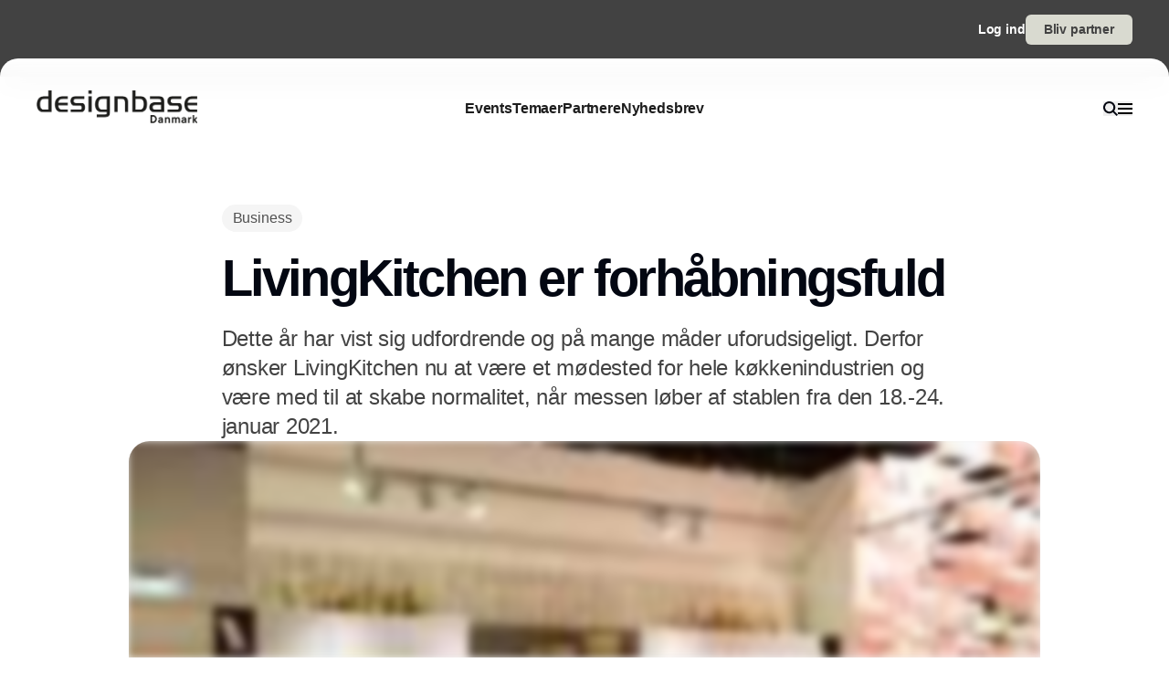

--- FILE ---
content_type: text/html;charset=utf-8
request_url: https://www.designbase.dk/livingkitchen-er-forh%C3%A5bningsfuld
body_size: 51407
content:
<!DOCTYPE html><html  lang="da_DK" data-capo=""><head><meta charset="utf-8">
<meta name="viewport" content="width=device-width, initial-scale=1">
<title>LivingKitchen er forhåbningsfuld</title>
<style>*,:after,:before{--tw-border-spacing-x:0;--tw-border-spacing-y:0;--tw-translate-x:0;--tw-translate-y:0;--tw-rotate:0;--tw-skew-x:0;--tw-skew-y:0;--tw-scale-x:1;--tw-scale-y:1;--tw-pan-x: ;--tw-pan-y: ;--tw-pinch-zoom: ;--tw-scroll-snap-strictness:proximity;--tw-gradient-from-position: ;--tw-gradient-via-position: ;--tw-gradient-to-position: ;--tw-ordinal: ;--tw-slashed-zero: ;--tw-numeric-figure: ;--tw-numeric-spacing: ;--tw-numeric-fraction: ;--tw-ring-inset: ;--tw-ring-offset-width:0px;--tw-ring-offset-color:#fff;--tw-ring-color:rgba(59,130,246,.5);--tw-ring-offset-shadow:0 0 #0000;--tw-ring-shadow:0 0 #0000;--tw-shadow:0 0 #0000;--tw-shadow-colored:0 0 #0000;--tw-blur: ;--tw-brightness: ;--tw-contrast: ;--tw-grayscale: ;--tw-hue-rotate: ;--tw-invert: ;--tw-saturate: ;--tw-sepia: ;--tw-drop-shadow: ;--tw-backdrop-blur: ;--tw-backdrop-brightness: ;--tw-backdrop-contrast: ;--tw-backdrop-grayscale: ;--tw-backdrop-hue-rotate: ;--tw-backdrop-invert: ;--tw-backdrop-opacity: ;--tw-backdrop-saturate: ;--tw-backdrop-sepia: ;--tw-contain-size: ;--tw-contain-layout: ;--tw-contain-paint: ;--tw-contain-style: }::backdrop{--tw-border-spacing-x:0;--tw-border-spacing-y:0;--tw-translate-x:0;--tw-translate-y:0;--tw-rotate:0;--tw-skew-x:0;--tw-skew-y:0;--tw-scale-x:1;--tw-scale-y:1;--tw-pan-x: ;--tw-pan-y: ;--tw-pinch-zoom: ;--tw-scroll-snap-strictness:proximity;--tw-gradient-from-position: ;--tw-gradient-via-position: ;--tw-gradient-to-position: ;--tw-ordinal: ;--tw-slashed-zero: ;--tw-numeric-figure: ;--tw-numeric-spacing: ;--tw-numeric-fraction: ;--tw-ring-inset: ;--tw-ring-offset-width:0px;--tw-ring-offset-color:#fff;--tw-ring-color:rgba(59,130,246,.5);--tw-ring-offset-shadow:0 0 #0000;--tw-ring-shadow:0 0 #0000;--tw-shadow:0 0 #0000;--tw-shadow-colored:0 0 #0000;--tw-blur: ;--tw-brightness: ;--tw-contrast: ;--tw-grayscale: ;--tw-hue-rotate: ;--tw-invert: ;--tw-saturate: ;--tw-sepia: ;--tw-drop-shadow: ;--tw-backdrop-blur: ;--tw-backdrop-brightness: ;--tw-backdrop-contrast: ;--tw-backdrop-grayscale: ;--tw-backdrop-hue-rotate: ;--tw-backdrop-invert: ;--tw-backdrop-opacity: ;--tw-backdrop-saturate: ;--tw-backdrop-sepia: ;--tw-contain-size: ;--tw-contain-layout: ;--tw-contain-paint: ;--tw-contain-style: }/*! tailwindcss v3.4.16 | MIT License | https://tailwindcss.com*/*,:after,:before{border:0 solid #e5e5e5;box-sizing:border-box}:after,:before{--tw-content:""}:host,html{line-height:1.5;-webkit-text-size-adjust:100%;font-family:sans-serif;font-feature-settings:normal;font-variation-settings:normal;-moz-tab-size:4;-o-tab-size:4;tab-size:4;-webkit-tap-highlight-color:transparent}body{line-height:inherit;margin:0}hr{border-top-width:1px;color:inherit;height:0}abbr:where([title]){-webkit-text-decoration:underline dotted;text-decoration:underline dotted}h1,h2,h3,h4,h5,h6{font-size:inherit;font-weight:inherit}a{color:inherit;text-decoration:inherit}b,strong{font-weight:bolder}code,kbd,pre,samp{font-family:ui-monospace,SFMono-Regular,Menlo,Monaco,Consolas,Liberation Mono,Courier New,monospace;font-feature-settings:normal;font-size:1em;font-variation-settings:normal}small{font-size:80%}sub,sup{font-size:75%;line-height:0;position:relative;vertical-align:baseline}sub{bottom:-.25em}sup{top:-.5em}table{border-collapse:collapse;border-color:inherit;text-indent:0}button,input,optgroup,select,textarea{color:inherit;font-family:inherit;font-feature-settings:inherit;font-size:100%;font-variation-settings:inherit;font-weight:inherit;letter-spacing:inherit;line-height:inherit;margin:0;padding:0}button,select{text-transform:none}button,input:where([type=button]),input:where([type=reset]),input:where([type=submit]){-webkit-appearance:button;background-color:transparent;background-image:none}:-moz-focusring{outline:auto}:-moz-ui-invalid{box-shadow:none}progress{vertical-align:baseline}::-webkit-inner-spin-button,::-webkit-outer-spin-button{height:auto}[type=search]{-webkit-appearance:textfield;outline-offset:-2px}::-webkit-search-decoration{-webkit-appearance:none}::-webkit-file-upload-button{-webkit-appearance:button;font:inherit}summary{display:list-item}blockquote,dd,dl,figure,h1,h2,h3,h4,h5,h6,hr,p,pre{margin:0}fieldset{margin:0}fieldset,legend{padding:0}menu,ol,ul{list-style:none;margin:0;padding:0}dialog{padding:0}textarea{resize:vertical}input::-moz-placeholder,textarea::-moz-placeholder{color:#a3a3a3;opacity:1}input::placeholder,textarea::placeholder{color:#a3a3a3;opacity:1}[role=button],button{cursor:pointer}:disabled{cursor:default}audio,canvas,embed,iframe,img,object,svg,video{display:block;vertical-align:middle}img,video{height:auto;max-width:100%}[hidden]:where(:not([hidden=until-found])){display:none}:root{--background:0 0% 100%;--foreground:224 71.4% 4.1%;--muted:220 14.3% 95.9%;--muted-foreground:220 8.9% 46.1%;--popover:0 0% 100%;--popover-foreground:224 71.4% 4.1%;--card:0 0% 100%;--card-foreground:224 71.4% 4.1%;--border:220 13% 91%;--input:220 13% 91%;--primary:220.9 39.3% 11%;--primary-foreground:210 20% 98%;--secondary:220 14.3% 95.9%;--secondary-foreground:220.9 39.3% 11%;--accent:220 14.3% 95.9%;--accent-foreground:220.9 39.3% 11%;--destructive:0 84.2% 60.2%;--destructive-foreground:210 20% 98%;--ring:224 71.4% 4.1%;--radius:0.5rem}.dark{--background:224 71.4% 4.1%;--foreground:210 20% 98%;--muted:215 27.9% 16.9%;--muted-foreground:217.9 10.6% 64.9%;--popover:224 71.4% 4.1%;--popover-foreground:210 20% 98%;--card:224 71.4% 4.1%;--card-foreground:210 20% 98%;--border:215 27.9% 16.9%;--input:215 27.9% 16.9%;--primary:210 20% 98%;--primary-foreground:220.9 39.3% 11%;--secondary:215 27.9% 16.9%;--secondary-foreground:210 20% 98%;--accent:215 27.9% 16.9%;--accent-foreground:210 20% 98%;--destructive:0 62.8% 30.6%;--destructive-foreground:210 20% 98%;--ring:216 12.2% 83.9%}*{border-color:hsl(var(--border))}body{background-color:hsl(var(--background));color:hsl(var(--foreground))}html{font-family:sans-serif;font-size:1rem;line-height:1.5rem;overflow-x:hidden;--tw-text-opacity:1;color:rgb(29 29 29/var(--tw-text-opacity,1));-webkit-font-smoothing:antialiased;-moz-osx-font-smoothing:grayscale}.content-container{margin-left:auto;margin-right:auto;max-width:calc(var(--page-max-width) + var(--grid-edge));padding-left:var(--grid-edge,80px);padding-right:var(--grid-edge,80px)}.article-container{margin-left:auto;margin-right:auto;max-width:65ch}.grid-horisont{-moz-column-gap:var(--grid-gutter-x,16px);column-gap:var(--grid-gutter-x,16px);display:grid;grid-template-columns:var(--grid,repeat(12,minmax(0,1fr)))}.box-shadow{box-shadow:0 4px 44px rgba(0,0,0,.15)}.box-shadow-md{box-shadow:0 2px 14px rgba(0,0,0,.1)}.box-shadow-sm{box-shadow:0 2px 12px rgba(0,0,0,.06)}.rich-text h1,.rich-text h2,.rich-text h3,.rich-text h4,.rich-text h5{color:#141414;font-size:20px;font-weight:600;letter-spacing:-.03em;line-height:140%}.rich-text ol,.rich-text p,.rich-text ul{color:#141414;font-size:18px;font-weight:500;letter-spacing:-.01em;line-height:1.75em;opacity:.8}.rich-text a{text-decoration:underline;word-wrap:break-word;-webkit-hyphens:auto;hyphens:auto;word-break:break-word}.fade-enter-active,.fade-leave-active{filter:blur(0);opacity:1;transition:opacity .3s,filter .3s}.fade-enter-from,.fade-leave-to{filter:grayscale(.1) blur(1px);opacity:0}.image-caption-text{font-size:.875rem;font-weight:500;line-height:1.25;--tw-text-opacity:1;color:rgb(82 82 82/var(--tw-text-opacity,1))}.container{margin-left:auto;margin-right:auto;padding-left:2rem;padding-right:2rem;width:100%}@media (min-width:1400px){.container{max-width:1400px}}.prose{color:var(--tw-prose-body);max-width:65ch}.prose :where(p):not(:where([class~=not-prose],[class~=not-prose] *)){margin-bottom:1.25em;margin-top:1.25em}.prose :where([class~=lead]):not(:where([class~=not-prose],[class~=not-prose] *)){color:var(--tw-prose-lead);font-size:1.25em;line-height:1.6;margin-bottom:1.2em;margin-top:1.2em}.prose :where(a):not(:where([class~=not-prose],[class~=not-prose] *)){color:var(--tw-prose-links);font-weight:500;text-decoration:underline}.prose :where(strong):not(:where([class~=not-prose],[class~=not-prose] *)){color:var(--tw-prose-bold);font-weight:600}.prose :where(a strong):not(:where([class~=not-prose],[class~=not-prose] *)){color:inherit}.prose :where(blockquote strong):not(:where([class~=not-prose],[class~=not-prose] *)){color:inherit}.prose :where(thead th strong):not(:where([class~=not-prose],[class~=not-prose] *)){color:inherit}.prose :where(ol):not(:where([class~=not-prose],[class~=not-prose] *)){list-style-type:decimal;margin-bottom:1.25em;margin-top:1.25em;padding-inline-start:1.625em}.prose :where(ol[type=A]):not(:where([class~=not-prose],[class~=not-prose] *)){list-style-type:upper-alpha}.prose :where(ol[type=a]):not(:where([class~=not-prose],[class~=not-prose] *)){list-style-type:lower-alpha}.prose :where(ol[type=A s]):not(:where([class~=not-prose],[class~=not-prose] *)){list-style-type:upper-alpha}.prose :where(ol[type=a s]):not(:where([class~=not-prose],[class~=not-prose] *)){list-style-type:lower-alpha}.prose :where(ol[type=I]):not(:where([class~=not-prose],[class~=not-prose] *)){list-style-type:upper-roman}.prose :where(ol[type=i]):not(:where([class~=not-prose],[class~=not-prose] *)){list-style-type:lower-roman}.prose :where(ol[type=I s]):not(:where([class~=not-prose],[class~=not-prose] *)){list-style-type:upper-roman}.prose :where(ol[type=i s]):not(:where([class~=not-prose],[class~=not-prose] *)){list-style-type:lower-roman}.prose :where(ol[type="1"]):not(:where([class~=not-prose],[class~=not-prose] *)){list-style-type:decimal}.prose :where(ul):not(:where([class~=not-prose],[class~=not-prose] *)){list-style-type:disc;margin-bottom:1.25em;margin-top:1.25em;padding-inline-start:1.625em}.prose :where(ol>li):not(:where([class~=not-prose],[class~=not-prose] *))::marker{color:var(--tw-prose-counters);font-weight:400}.prose :where(ul>li):not(:where([class~=not-prose],[class~=not-prose] *))::marker{color:var(--tw-prose-bullets)}.prose :where(dt):not(:where([class~=not-prose],[class~=not-prose] *)){color:var(--tw-prose-headings);font-weight:600;margin-top:1.25em}.prose :where(hr):not(:where([class~=not-prose],[class~=not-prose] *)){border-color:var(--tw-prose-hr);border-top-width:1px;margin-bottom:3em;margin-top:3em}.prose :where(blockquote):not(:where([class~=not-prose],[class~=not-prose] *)){border-inline-start-color:var(--tw-prose-quote-borders);border-inline-start-width:.25rem;color:var(--tw-prose-quotes);font-style:italic;font-weight:500;margin-bottom:1.6em;margin-top:1.6em;padding-inline-start:1em;quotes:"\201C""\201D""\2018""\2019"}.prose :where(blockquote p:first-of-type):not(:where([class~=not-prose],[class~=not-prose] *)):before{content:open-quote}.prose :where(blockquote p:last-of-type):not(:where([class~=not-prose],[class~=not-prose] *)):after{content:close-quote}.prose :where(h1):not(:where([class~=not-prose],[class~=not-prose] *)){color:var(--tw-prose-headings);font-size:2.25em;font-weight:800;line-height:1.1111111;margin-bottom:.8888889em;margin-top:0}.prose :where(h1 strong):not(:where([class~=not-prose],[class~=not-prose] *)){color:inherit;font-weight:900}.prose :where(h2):not(:where([class~=not-prose],[class~=not-prose] *)){color:var(--tw-prose-headings);font-size:1.5em;font-weight:700;line-height:1.3333333;margin-bottom:1em;margin-top:2em}.prose :where(h2 strong):not(:where([class~=not-prose],[class~=not-prose] *)){color:inherit;font-weight:800}.prose :where(h3):not(:where([class~=not-prose],[class~=not-prose] *)){color:var(--tw-prose-headings);font-size:1.25em;font-weight:600;line-height:1.6;margin-bottom:.6em;margin-top:1.6em}.prose :where(h3 strong):not(:where([class~=not-prose],[class~=not-prose] *)){color:inherit;font-weight:700}.prose :where(h4):not(:where([class~=not-prose],[class~=not-prose] *)){color:var(--tw-prose-headings);font-weight:600;line-height:1.5;margin-bottom:.5em;margin-top:1.5em}.prose :where(h4 strong):not(:where([class~=not-prose],[class~=not-prose] *)){color:inherit;font-weight:700}.prose :where(img):not(:where([class~=not-prose],[class~=not-prose] *)){margin-bottom:2em;margin-top:2em}.prose :where(picture):not(:where([class~=not-prose],[class~=not-prose] *)){display:block;margin-bottom:2em;margin-top:2em}.prose :where(video):not(:where([class~=not-prose],[class~=not-prose] *)){margin-bottom:2em;margin-top:2em}.prose :where(kbd):not(:where([class~=not-prose],[class~=not-prose] *)){border-radius:.3125rem;box-shadow:0 0 0 1px rgb(var(--tw-prose-kbd-shadows)/10%),0 3px 0 rgb(var(--tw-prose-kbd-shadows)/10%);color:var(--tw-prose-kbd);font-family:inherit;font-size:.875em;font-weight:500;padding-inline-end:.375em;padding-bottom:.1875em;padding-top:.1875em;padding-inline-start:.375em}.prose :where(code):not(:where([class~=not-prose],[class~=not-prose] *)){color:var(--tw-prose-code);font-size:.875em;font-weight:600}.prose :where(code):not(:where([class~=not-prose],[class~=not-prose] *)):before{content:"`"}.prose :where(code):not(:where([class~=not-prose],[class~=not-prose] *)):after{content:"`"}.prose :where(a code):not(:where([class~=not-prose],[class~=not-prose] *)){color:inherit}.prose :where(h1 code):not(:where([class~=not-prose],[class~=not-prose] *)){color:inherit}.prose :where(h2 code):not(:where([class~=not-prose],[class~=not-prose] *)){color:inherit;font-size:.875em}.prose :where(h3 code):not(:where([class~=not-prose],[class~=not-prose] *)){color:inherit;font-size:.9em}.prose :where(h4 code):not(:where([class~=not-prose],[class~=not-prose] *)){color:inherit}.prose :where(blockquote code):not(:where([class~=not-prose],[class~=not-prose] *)){color:inherit}.prose :where(thead th code):not(:where([class~=not-prose],[class~=not-prose] *)){color:inherit}.prose :where(pre):not(:where([class~=not-prose],[class~=not-prose] *)){background-color:var(--tw-prose-pre-bg);border-radius:.375rem;color:var(--tw-prose-pre-code);font-size:.875em;font-weight:400;line-height:1.7142857;margin-bottom:1.7142857em;margin-top:1.7142857em;overflow-x:auto;padding-inline-end:1.1428571em;padding-bottom:.8571429em;padding-top:.8571429em;padding-inline-start:1.1428571em}.prose :where(pre code):not(:where([class~=not-prose],[class~=not-prose] *)){background-color:transparent;border-radius:0;border-width:0;color:inherit;font-family:inherit;font-size:inherit;font-weight:inherit;line-height:inherit;padding:0}.prose :where(pre code):not(:where([class~=not-prose],[class~=not-prose] *)):before{content:none}.prose :where(pre code):not(:where([class~=not-prose],[class~=not-prose] *)):after{content:none}.prose :where(table):not(:where([class~=not-prose],[class~=not-prose] *)){font-size:.875em;line-height:1.7142857;margin-bottom:2em;margin-top:2em;table-layout:auto;width:100%}.prose :where(thead):not(:where([class~=not-prose],[class~=not-prose] *)){border-bottom-color:var(--tw-prose-th-borders);border-bottom-width:1px}.prose :where(thead th):not(:where([class~=not-prose],[class~=not-prose] *)){color:var(--tw-prose-headings);font-weight:600;padding-inline-end:.5714286em;padding-bottom:.5714286em;padding-inline-start:.5714286em;vertical-align:bottom}.prose :where(tbody tr):not(:where([class~=not-prose],[class~=not-prose] *)){border-bottom-color:var(--tw-prose-td-borders);border-bottom-width:1px}.prose :where(tbody tr:last-child):not(:where([class~=not-prose],[class~=not-prose] *)){border-bottom-width:0}.prose :where(tbody td):not(:where([class~=not-prose],[class~=not-prose] *)){vertical-align:baseline}.prose :where(tfoot):not(:where([class~=not-prose],[class~=not-prose] *)){border-top-color:var(--tw-prose-th-borders);border-top-width:1px}.prose :where(tfoot td):not(:where([class~=not-prose],[class~=not-prose] *)){vertical-align:top}.prose :where(th,td):not(:where([class~=not-prose],[class~=not-prose] *)){text-align:start}.prose :where(figure>*):not(:where([class~=not-prose],[class~=not-prose] *)){margin-bottom:0;margin-top:0}.prose :where(figcaption):not(:where([class~=not-prose],[class~=not-prose] *)){color:var(--tw-prose-captions);font-size:.875em;line-height:1.4285714;margin-top:.8571429em}.prose{--tw-prose-body:#374151;--tw-prose-headings:#111827;--tw-prose-lead:#4b5563;--tw-prose-links:#111827;--tw-prose-bold:#111827;--tw-prose-counters:#6b7280;--tw-prose-bullets:#d1d5db;--tw-prose-hr:#e5e7eb;--tw-prose-quotes:#111827;--tw-prose-quote-borders:#e5e7eb;--tw-prose-captions:#6b7280;--tw-prose-kbd:#111827;--tw-prose-kbd-shadows:17 24 39;--tw-prose-code:#111827;--tw-prose-pre-code:#e5e7eb;--tw-prose-pre-bg:#1f2937;--tw-prose-th-borders:#d1d5db;--tw-prose-td-borders:#e5e7eb;--tw-prose-invert-body:#d1d5db;--tw-prose-invert-headings:#fff;--tw-prose-invert-lead:#9ca3af;--tw-prose-invert-links:#fff;--tw-prose-invert-bold:#fff;--tw-prose-invert-counters:#9ca3af;--tw-prose-invert-bullets:#4b5563;--tw-prose-invert-hr:#374151;--tw-prose-invert-quotes:#f3f4f6;--tw-prose-invert-quote-borders:#374151;--tw-prose-invert-captions:#9ca3af;--tw-prose-invert-kbd:#fff;--tw-prose-invert-kbd-shadows:255 255 255;--tw-prose-invert-code:#fff;--tw-prose-invert-pre-code:#d1d5db;--tw-prose-invert-pre-bg:rgba(0,0,0,.5);--tw-prose-invert-th-borders:#4b5563;--tw-prose-invert-td-borders:#374151;font-size:1rem;line-height:1.75}.prose :where(picture>img):not(:where([class~=not-prose],[class~=not-prose] *)){margin-bottom:0;margin-top:0}.prose :where(li):not(:where([class~=not-prose],[class~=not-prose] *)){margin-bottom:.5em;margin-top:.5em}.prose :where(ol>li):not(:where([class~=not-prose],[class~=not-prose] *)){padding-inline-start:.375em}.prose :where(ul>li):not(:where([class~=not-prose],[class~=not-prose] *)){padding-inline-start:.375em}.prose :where(.prose>ul>li p):not(:where([class~=not-prose],[class~=not-prose] *)){margin-bottom:.75em;margin-top:.75em}.prose :where(.prose>ul>li>p:first-child):not(:where([class~=not-prose],[class~=not-prose] *)){margin-top:1.25em}.prose :where(.prose>ul>li>p:last-child):not(:where([class~=not-prose],[class~=not-prose] *)){margin-bottom:1.25em}.prose :where(.prose>ol>li>p:first-child):not(:where([class~=not-prose],[class~=not-prose] *)){margin-top:1.25em}.prose :where(.prose>ol>li>p:last-child):not(:where([class~=not-prose],[class~=not-prose] *)){margin-bottom:1.25em}.prose :where(ul ul,ul ol,ol ul,ol ol):not(:where([class~=not-prose],[class~=not-prose] *)){margin-bottom:.75em;margin-top:.75em}.prose :where(dl):not(:where([class~=not-prose],[class~=not-prose] *)){margin-bottom:1.25em;margin-top:1.25em}.prose :where(dd):not(:where([class~=not-prose],[class~=not-prose] *)){margin-top:.5em;padding-inline-start:1.625em}.prose :where(hr+*):not(:where([class~=not-prose],[class~=not-prose] *)){margin-top:0}.prose :where(h2+*):not(:where([class~=not-prose],[class~=not-prose] *)){margin-top:0}.prose :where(h3+*):not(:where([class~=not-prose],[class~=not-prose] *)){margin-top:0}.prose :where(h4+*):not(:where([class~=not-prose],[class~=not-prose] *)){margin-top:0}.prose :where(thead th:first-child):not(:where([class~=not-prose],[class~=not-prose] *)){padding-inline-start:0}.prose :where(thead th:last-child):not(:where([class~=not-prose],[class~=not-prose] *)){padding-inline-end:0}.prose :where(tbody td,tfoot td):not(:where([class~=not-prose],[class~=not-prose] *)){padding-inline-end:.5714286em;padding-bottom:.5714286em;padding-top:.5714286em;padding-inline-start:.5714286em}.prose :where(tbody td:first-child,tfoot td:first-child):not(:where([class~=not-prose],[class~=not-prose] *)){padding-inline-start:0}.prose :where(tbody td:last-child,tfoot td:last-child):not(:where([class~=not-prose],[class~=not-prose] *)){padding-inline-end:0}.prose :where(figure):not(:where([class~=not-prose],[class~=not-prose] *)){margin-bottom:2em;margin-top:2em}.prose :where(.prose>:first-child):not(:where([class~=not-prose],[class~=not-prose] *)){margin-top:0}.prose :where(.prose>:last-child):not(:where([class~=not-prose],[class~=not-prose] *)){margin-bottom:0}.pointer-events-none{pointer-events:none}.pointer-events-auto{pointer-events:auto}.visible{visibility:visible}.fixed{position:fixed}.\!absolute{position:absolute!important}.absolute{position:absolute}.relative{position:relative}.sticky{position:sticky}.inset-0{inset:0}.-left-2{left:-.5rem}.-right-2{right:-.5rem}.-top-\[64px\]{top:-64px}.bottom-0{bottom:0}.bottom-2{bottom:.5rem}.bottom-\[68px\]{bottom:68px}.left-0{left:0}.left-2{left:.5rem}.left-\[-50\%\]{left:-50%}.left-\[50\%\]{left:50%}.left-edge{left:var(--grid-edge,80px)}.right-0{right:0}.right-2{right:.5rem}.right-edge{right:var(--grid-edge,80px)}.right-vertical-sm{right:var(--vertical-space-sm)}.top-0{top:0}.top-\[-50\%\]{top:-50%}.top-\[0px\]{top:0}.top-\[calc\(-100\%-12px\)\]{top:calc(-100% - 12px)}.top-edge{top:var(--grid-edge,80px)}.top-vertical-sm{top:var(--vertical-space-sm)}.-z-10{z-index:-10}.z-10{z-index:10}.z-20{z-index:20}.z-50{z-index:50}.z-\[-1\]{z-index:-1}.z-\[1000\]{z-index:1000}.z-\[1\]{z-index:1}.z-\[9001\]{z-index:9001}.z-\[9005\]{z-index:9005}.z-\[99999999\]{z-index:99999999}.z-light-box{z-index:120}.z-nav{z-index:100}.z-newsletter-modal{z-index:130}.z-newsletter-popup{z-index:90}.z-search-modal{z-index:130}.order-1{order:1}.order-2{order:2}.col-span-12{grid-column:span 12/span 12}.col-span-2{grid-column:span 2/span 2}.col-span-3{grid-column:span 3/span 3}.col-span-4{grid-column:span 4/span 4}.col-span-6{grid-column:span 6/span 6}.col-span-8{grid-column:span 8/span 8}.col-span-full{grid-column:1/-1}.col-start-11{grid-column-start:11}.col-start-3{grid-column-start:3}.\!-m-px{margin:-1px!important}.m-0{margin:0}.m-auto{margin:auto}.-mx-2{margin-left:-.5rem;margin-right:-.5rem}.-mx-edge{margin-left:calc(var(--grid-edge, 80px)*-1);margin-right:calc(var(--grid-edge, 80px)*-1)}.-my-4{margin-bottom:-1rem;margin-top:-1rem}.mx-2{margin-left:.5rem;margin-right:.5rem}.mx-4{margin-left:1rem;margin-right:1rem}.mx-8{margin-left:2rem;margin-right:2rem}.mx-auto{margin-left:auto;margin-right:auto}.my-\[-30px\]{margin-bottom:-30px;margin-top:-30px}.my-auto{margin-bottom:auto;margin-top:auto}.-mb-\[calc\(var\(--vertical-space\)\*2\)\]{margin-bottom:calc(var(--vertical-space)*2*-1)}.-ml-edge{margin-left:calc(var(--grid-edge, 80px)*-1)}.-mr-edge{margin-right:calc(var(--grid-edge, 80px)*-1)}.-mt-\[20px\]{margin-top:-20px}.mb-1{margin-bottom:.25rem}.mb-2{margin-bottom:.5rem}.mb-3{margin-bottom:.75rem}.mb-4{margin-bottom:1rem}.mb-6{margin-bottom:1.5rem}.mb-auto{margin-bottom:auto}.mb-edge{margin-bottom:var(--grid-edge,80px)}.ml-0{margin-left:0}.ml-2{margin-left:.5rem}.ml-4{margin-left:1rem}.ml-\[2px\]{margin-left:2px}.ml-auto{margin-left:auto}.mr-1\.5{margin-right:.375rem}.mr-10{margin-right:2.5rem}.mr-2{margin-right:.5rem}.mr-4{margin-right:1rem}.mr-5{margin-right:1.25rem}.mr-\[-8px\]{margin-right:-8px}.mr-auto{margin-right:auto}.mr-edge{margin-right:var(--grid-edge,80px)}.mt-2{margin-top:.5rem}.mt-4{margin-top:1rem}.mt-\[-10\%\]{margin-top:-10%}.mt-\[-20px\]{margin-top:-20px}.mt-\[-5px\]{margin-top:-5px}.mt-auto{margin-top:auto}.mt-edge{margin-top:var(--grid-edge,80px)}.line-clamp-1{-webkit-line-clamp:1}.line-clamp-1,.line-clamp-2{display:-webkit-box;overflow:hidden;-webkit-box-orient:vertical}.line-clamp-2{-webkit-line-clamp:2}.line-clamp-3{-webkit-line-clamp:3}.line-clamp-3,.line-clamp-4{display:-webkit-box;overflow:hidden;-webkit-box-orient:vertical}.line-clamp-4{-webkit-line-clamp:4}.line-clamp-5{display:-webkit-box;overflow:hidden;-webkit-box-orient:vertical;-webkit-line-clamp:5}.line-clamp-none{display:block;overflow:visible;-webkit-box-orient:horizontal;-webkit-line-clamp:none}.\!block{display:block!important}.block{display:block}.inline-block{display:inline-block}.inline{display:inline}.flex{display:flex}.inline-flex{display:inline-flex}.grid{display:grid}.hidden{display:none}.aspect-16\/9{aspect-ratio:16/9}.aspect-3\/4{aspect-ratio:3/4}.aspect-4\/5{aspect-ratio:4/5}.aspect-square{aspect-ratio:1/1}.\!h-\[20px\]{height:20px!important}.\!h-\[28px\]{height:28px!important}.\!h-\[32px\]{height:32px!important}.\!h-\[422px\]{height:422px!important}.\!h-\[48px\]{height:48px!important}.\!h-auto{height:auto!important}.\!h-full{height:100%!important}.h-0{height:0}.h-10{height:2.5rem}.h-16{height:4rem}.h-4{height:1rem}.h-\[10px\]{height:10px}.h-\[12px\]{height:12px}.h-\[148px\]{height:148px}.h-\[150\%\]{height:150%}.h-\[150px\]{height:150px}.h-\[18px\]{height:18px}.h-\[200px\]{height:200px}.h-\[22px\]{height:22px}.h-\[26px\]{height:26px}.h-\[28px\]{height:28px}.h-\[30px\]{height:30px}.h-\[32px\]{height:32px}.h-\[380px\]{height:380px}.h-\[400px\]{height:400px}.h-\[48px\]{height:48px}.h-\[60px\]{height:60px}.h-\[62px\]{height:62px}.h-\[64px\]{height:64px}.h-\[68px\]{height:68px}.h-\[70px\]{height:70px}.h-\[80px\]{height:80px}.h-\[84px\]{height:84px}.h-\[88px\]{height:88px}.h-\[calc\(100\%-150px\)\]{height:calc(100% - 150px)}.h-auto{height:auto}.h-full{height:100%}.h-main-nav{height:var(--main-nav-height)}.h-nav{height:var(--nav-height)}.h-screen{height:100vh}.max-h-16{max-height:4rem}.max-h-\[30px\]{max-height:30px}.max-h-\[400px\]{max-height:400px}.max-h-\[500px\]{max-height:500px}.max-h-\[90\%\]{max-height:90%}.\!min-h-\[28px\]{min-height:28px!important}.\!min-h-\[48px\]{min-height:48px!important}.min-h-\[100px\]{min-height:100px}.min-h-\[102px\]{min-height:102px}.min-h-\[22px\]{min-height:22px}.min-h-\[28px\]{min-height:28px}.min-h-\[300px\]{min-height:300px}.min-h-\[32px\]{min-height:32px}.min-h-\[400px\]{min-height:400px}.min-h-\[60px\]{min-height:60px}.min-h-\[64px\]{min-height:64px}.min-h-\[80px\]{min-height:80px}.min-h-\[86px\]{min-height:86px}.min-h-\[95px\]{min-height:95px}.min-h-screen{min-height:100vh}.min-h-vertical{min-height:var(--vertical-space)}.\!w-\[28px\]{width:28px!important}.\!w-\[32px\]{width:32px!important}.\!w-\[48px\]{width:48px!important}.\!w-full{width:100%!important}.w-1\/2{width:50%}.w-16{width:4rem}.w-4{width:1rem}.w-8{width:2rem}.w-\[10px\]{width:10px}.w-\[12px\]{width:12px}.w-\[14px\]{width:14px}.w-\[150\%\]{width:150%}.w-\[16px\]{width:16px}.w-\[18px\]{width:18px}.w-\[200px\]{width:200px}.w-\[20px\]{width:20px}.w-\[22px\]{width:22px}.w-\[25\%\]{width:25%}.w-\[26px\]{width:26px}.w-\[28px\]{width:28px}.w-\[30px\]{width:30px}.w-\[32px\]{width:32px}.w-\[400px\]{width:400px}.w-\[48px\]{width:48px}.w-\[60px\]{width:60px}.w-\[64px\]{width:64px}.w-\[68px\]{width:68px}.w-\[70px\]{width:70px}.w-\[80px\]{width:80px}.w-\[86px\]{width:86px}.w-\[88px\]{width:88px}.w-\[900px\]{width:900px}.w-\[9px\]{width:9px}.w-\[calc\(100\%-32px\)\]{width:calc(100% - 32px)}.w-auto{width:auto}.w-full{width:100%}.\!min-w-\[28px\]{min-width:28px!important}.\!min-w-\[48px\]{min-width:48px!important}.min-w-\[12px\]{min-width:12px}.min-w-\[14px\]{min-width:14px}.min-w-\[18px\]{min-width:18px}.min-w-\[200px\]{min-width:200px}.min-w-\[22px\]{min-width:22px}.min-w-\[28px\]{min-width:28px}.min-w-\[32px\]{min-width:32px}.min-w-\[60px\]{min-width:60px}.min-w-\[64px\]{min-width:64px}.min-w-\[68px\]{min-width:68px}.min-w-\[70px\]{min-width:70px}.min-w-\[80px\]{min-width:80px}.min-w-\[88px\]{min-width:88px}.max-w-2xl{max-width:42rem}.max-w-\[125px\]{max-width:125px}.max-w-\[180px\]{max-width:180px}.max-w-\[200px\]{max-width:200px}.max-w-\[400px\]{max-width:400px}.max-w-\[500px\]{max-width:500px}.max-w-\[75\%\]{max-width:75%}.max-w-\[750px\]{max-width:750px}.max-w-\[930px\]{max-width:930px}.max-w-\[var\(--page-width\)\]{max-width:var(--page-width)}.max-w-lg{max-width:32rem}.max-w-md{max-width:28rem}.max-w-prose{max-width:65ch}.max-w-sm{max-width:24rem}.max-w-xl{max-width:36rem}.max-w-xs{max-width:20rem}.flex-1{flex:1 1 0%}.flex-none{flex:none}.shrink-0{flex-shrink:0}.translate-x-\[-25\%\]{--tw-translate-x:-25%}.translate-x-\[-25\%\],.translate-x-\[-50\%\]{transform:translate(var(--tw-translate-x),var(--tw-translate-y)) rotate(var(--tw-rotate)) skewX(var(--tw-skew-x)) skewY(var(--tw-skew-y)) scaleX(var(--tw-scale-x)) scaleY(var(--tw-scale-y))}.translate-x-\[-50\%\]{--tw-translate-x:-50%}.translate-x-\[25\%\]{--tw-translate-x:25%}.translate-x-\[25\%\],.translate-y-\[25\%\]{transform:translate(var(--tw-translate-x),var(--tw-translate-y)) rotate(var(--tw-rotate)) skewX(var(--tw-skew-x)) skewY(var(--tw-skew-y)) scaleX(var(--tw-scale-x)) scaleY(var(--tw-scale-y))}.translate-y-\[25\%\]{--tw-translate-y:25%}.translate-y-\[50\%\]{--tw-translate-y:50%}.translate-y-\[50\%\],.translate-y-\[75\%\]{transform:translate(var(--tw-translate-x),var(--tw-translate-y)) rotate(var(--tw-rotate)) skewX(var(--tw-skew-x)) skewY(var(--tw-skew-y)) scaleX(var(--tw-scale-x)) scaleY(var(--tw-scale-y))}.translate-y-\[75\%\]{--tw-translate-y:75%}.rotate-12{--tw-rotate:12deg;transform:translate(var(--tw-translate-x),var(--tw-translate-y)) rotate(var(--tw-rotate)) skewX(var(--tw-skew-x)) skewY(var(--tw-skew-y)) scaleX(var(--tw-scale-x)) scaleY(var(--tw-scale-y))}.\!scale-125{--tw-scale-x:1.25!important;--tw-scale-y:1.25!important;transform:translate(var(--tw-translate-x),var(--tw-translate-y)) rotate(var(--tw-rotate)) skewX(var(--tw-skew-x)) skewY(var(--tw-skew-y)) scaleX(var(--tw-scale-x)) scaleY(var(--tw-scale-y))!important}.scale-100{--tw-scale-x:1;--tw-scale-y:1}.scale-100,.scale-\[1\.02\]{transform:translate(var(--tw-translate-x),var(--tw-translate-y)) rotate(var(--tw-rotate)) skewX(var(--tw-skew-x)) skewY(var(--tw-skew-y)) scaleX(var(--tw-scale-x)) scaleY(var(--tw-scale-y))}.scale-\[1\.02\]{--tw-scale-x:1.02;--tw-scale-y:1.02}.transform{transform:translate(var(--tw-translate-x),var(--tw-translate-y)) rotate(var(--tw-rotate)) skewX(var(--tw-skew-x)) skewY(var(--tw-skew-y)) scaleX(var(--tw-scale-x)) scaleY(var(--tw-scale-y))}.cursor-pointer{cursor:pointer}.select-none{-webkit-user-select:none;-moz-user-select:none;user-select:none}.scroll-mt-\[calc\(var\(--nav-height\)\+100px\)\]{scroll-margin-top:calc(var(--nav-height) + 100px)}.grid-cols-1{grid-template-columns:repeat(1,minmax(0,1fr))}.grid-cols-12{grid-template-columns:repeat(12,minmax(0,1fr))}.grid-cols-2{grid-template-columns:repeat(2,minmax(0,1fr))}.grid-cols-6{grid-template-columns:repeat(6,minmax(0,1fr))}.grid-cols-\[1fr_1fr\]{grid-template-columns:1fr 1fr}.grid-cols-\[1fr_64px\]{grid-template-columns:1fr 64px}.grid-cols-\[2fr_64px\]{grid-template-columns:2fr 64px}.flex-col{flex-direction:column}.flex-wrap{flex-wrap:wrap}.flex-wrap-reverse{flex-wrap:wrap-reverse}.flex-nowrap{flex-wrap:nowrap}.items-end{align-items:flex-end}.items-center{align-items:center}.items-baseline{align-items:baseline}.justify-end{justify-content:flex-end}.justify-center{justify-content:center}.justify-between{justify-content:space-between}.gap-1{gap:.25rem}.gap-12{gap:3rem}.gap-2{gap:.5rem}.gap-3{gap:.75rem}.gap-4{gap:1rem}.gap-5{gap:1.25rem}.gap-6{gap:1.5rem}.gap-8{gap:2rem}.gap-edge{gap:var(--grid-edge,80px)}.gap-gutter{gap:var(--grid-gutter-x,16px)}.gap-vertical-sm{gap:var(--vertical-space-sm)}.gap-x-1{-moz-column-gap:.25rem;column-gap:.25rem}.gap-x-10{-moz-column-gap:2.5rem;column-gap:2.5rem}.gap-x-12{-moz-column-gap:3rem;column-gap:3rem}.gap-x-16{-moz-column-gap:4rem;column-gap:4rem}.gap-x-2{-moz-column-gap:.5rem;column-gap:.5rem}.gap-x-3{-moz-column-gap:.75rem;column-gap:.75rem}.gap-x-4{-moz-column-gap:1rem;column-gap:1rem}.gap-x-5{-moz-column-gap:1.25rem;column-gap:1.25rem}.gap-x-6{-moz-column-gap:1.5rem;column-gap:1.5rem}.gap-x-8{-moz-column-gap:2rem;column-gap:2rem}.gap-x-edge{-moz-column-gap:var(--grid-edge,80px);column-gap:var(--grid-edge,80px)}.gap-x-gutter{-moz-column-gap:var(--grid-gutter-x,16px);column-gap:var(--grid-gutter-x,16px)}.gap-y-1{row-gap:.25rem}.gap-y-2{row-gap:.5rem}.gap-y-3{row-gap:.75rem}.gap-y-4{row-gap:1rem}.gap-y-5{row-gap:1.25rem}.gap-y-6{row-gap:1.5rem}.gap-y-8{row-gap:2rem}.gap-y-edge{row-gap:var(--grid-edge,80px)}.gap-y-gutter{row-gap:var(--grid-gutter-x,16px)}.gap-y-vertical{row-gap:var(--vertical-space)}.gap-y-vertical-sm{row-gap:var(--vertical-space-sm)}.gap-y-vertical-xs{row-gap:var(--vertical-space-xs)}.space-x-1>:not([hidden])~:not([hidden]){--tw-space-x-reverse:0;margin-left:calc(.25rem*(1 - var(--tw-space-x-reverse)));margin-right:calc(.25rem*var(--tw-space-x-reverse))}.space-x-4>:not([hidden])~:not([hidden]){--tw-space-x-reverse:0;margin-left:calc(1rem*(1 - var(--tw-space-x-reverse)));margin-right:calc(1rem*var(--tw-space-x-reverse))}.space-x-8>:not([hidden])~:not([hidden]){--tw-space-x-reverse:0;margin-left:calc(2rem*(1 - var(--tw-space-x-reverse)));margin-right:calc(2rem*var(--tw-space-x-reverse))}.space-y-1>:not([hidden])~:not([hidden]){--tw-space-y-reverse:0;margin-bottom:calc(.25rem*var(--tw-space-y-reverse));margin-top:calc(.25rem*(1 - var(--tw-space-y-reverse)))}.space-y-2>:not([hidden])~:not([hidden]){--tw-space-y-reverse:0;margin-bottom:calc(.5rem*var(--tw-space-y-reverse));margin-top:calc(.5rem*(1 - var(--tw-space-y-reverse)))}.space-y-3>:not([hidden])~:not([hidden]){--tw-space-y-reverse:0;margin-bottom:calc(.75rem*var(--tw-space-y-reverse));margin-top:calc(.75rem*(1 - var(--tw-space-y-reverse)))}.space-y-4>:not([hidden])~:not([hidden]){--tw-space-y-reverse:0;margin-bottom:calc(1rem*var(--tw-space-y-reverse));margin-top:calc(1rem*(1 - var(--tw-space-y-reverse)))}.space-y-8>:not([hidden])~:not([hidden]){--tw-space-y-reverse:0;margin-bottom:calc(2rem*var(--tw-space-y-reverse));margin-top:calc(2rem*(1 - var(--tw-space-y-reverse)))}.space-y-vertical>:not([hidden])~:not([hidden]){--tw-space-y-reverse:0;margin-bottom:calc(var(--vertical-space)*var(--tw-space-y-reverse));margin-top:calc(var(--vertical-space)*(1 - var(--tw-space-y-reverse)))}.space-y-vertical-sm>:not([hidden])~:not([hidden]){--tw-space-y-reverse:0;margin-bottom:calc(var(--vertical-space-sm)*var(--tw-space-y-reverse));margin-top:calc(var(--vertical-space-sm)*(1 - var(--tw-space-y-reverse)))}.self-start{align-self:flex-start}.overflow-auto{overflow:auto}.overflow-hidden{overflow:hidden}.overflow-visible{overflow:visible}.overflow-scroll{overflow:scroll}.overflow-y-auto{overflow-y:auto}.overflow-x-hidden{overflow-x:hidden}.\!overflow-y-hidden{overflow-y:hidden!important}.overflow-y-hidden{overflow-y:hidden}.\!overflow-x-scroll{overflow-x:scroll!important}.overflow-x-scroll{overflow-x:scroll}.overflow-y-scroll{overflow-y:scroll}.text-ellipsis{text-overflow:ellipsis}.whitespace-normal{white-space:normal}.whitespace-nowrap{white-space:nowrap}.break-words{overflow-wrap:break-word}.\!rounded-custom-sm{border-radius:var(--border-radius-sm)!important}.rounded{border-radius:.25rem}.rounded-\[20px\]{border-radius:20px}.rounded-custom-lg{border-radius:var(--border-radius-lg)}.rounded-custom-md{border-radius:var(--border-radius-md)}.rounded-custom-sm{border-radius:var(--border-radius-sm)}.rounded-full{border-radius:9999px}.rounded-lg{border-radius:var(--radius)}.rounded-md{border-radius:calc(var(--radius) - 2px)}.rounded-sm{border-radius:calc(var(--radius) - 4px)}.rounded-b-\[20px\]{border-bottom-left-radius:20px;border-bottom-right-radius:20px}.rounded-b-custom-md{border-bottom-left-radius:var(--border-radius-md);border-bottom-right-radius:var(--border-radius-md)}.rounded-l-custom-lg{border-bottom-left-radius:var(--border-radius-lg);border-top-left-radius:var(--border-radius-lg)}.rounded-t-\[20px\]{border-top-left-radius:20px;border-top-right-radius:20px}.rounded-t-custom-lg{border-top-left-radius:var(--border-radius-lg);border-top-right-radius:var(--border-radius-lg)}.rounded-t-custom-md{border-top-left-radius:var(--border-radius-md);border-top-right-radius:var(--border-radius-md)}.rounded-tl-\[0px\]{border-top-left-radius:0}.rounded-tl-\[20px\]{border-top-left-radius:20px}.\!border{border-width:1px!important}.border{border-width:1px}.border-y{border-top-width:1px}.border-b,.border-y{border-bottom-width:1px}.border-b-\[3px\]{border-bottom-width:3px}.border-l{border-left-width:1px}.border-r{border-right-width:1px}.border-t{border-top-width:1px}.border-solid{border-style:solid}.\!border-gray-200{--tw-border-opacity:1!important;border-color:rgb(229 229 229/var(--tw-border-opacity,1))!important}.border-black{--tw-border-opacity:1;border-color:rgb(29 29 29/var(--tw-border-opacity,1))}.border-dynamic-bg-100{border-color:var(--dynamic-bg-100)}.border-gray-100{--tw-border-opacity:1;border-color:rgb(245 245 245/var(--tw-border-opacity,1))}.border-gray-200{--tw-border-opacity:1;border-color:rgb(229 229 229/var(--tw-border-opacity,1))}.border-gray-300{--tw-border-opacity:1;border-color:rgb(214 214 214/var(--tw-border-opacity,1))}.border-green-300{--tw-border-opacity:1;border-color:rgb(134 239 172/var(--tw-border-opacity,1))}.border-red-300{--tw-border-opacity:1;border-color:rgb(252 165 165/var(--tw-border-opacity,1))}.border-slate-300{--tw-border-opacity:1;border-color:rgb(203 213 225/var(--tw-border-opacity,1))}.border-l-current{border-left-color:currentColor}.border-t-gray-800{--tw-border-opacity:1;border-top-color:rgb(41 41 41/var(--tw-border-opacity,1))}.\!bg-white{--tw-bg-opacity:1!important;background-color:rgb(255 255 255/var(--tw-bg-opacity,1))!important}.bg-\[\#1D1D1D\],.bg-black{--tw-bg-opacity:1;background-color:rgb(29 29 29/var(--tw-bg-opacity,1))}.bg-black\/20{background-color:rgba(29,29,29,.2)}.bg-black\/5{background-color:rgba(29,29,29,.05)}.bg-black\/60{background-color:rgba(29,29,29,.6)}.bg-dynamic-bg{background-color:var(--dynamic-bg)}.bg-dynamic-bg-100{background-color:var(--dynamic-bg-100)}.bg-gray-100{--tw-bg-opacity:1;background-color:rgb(245 245 245/var(--tw-bg-opacity,1))}.bg-gray-100\/80{background-color:hsla(0,0%,96%,.8)}.bg-gray-100\/90{background-color:hsla(0,0%,96%,.9)}.bg-gray-150{--tw-bg-opacity:1;background-color:rgb(242 242 242/var(--tw-bg-opacity,1))}.bg-gray-200{--tw-bg-opacity:1;background-color:rgb(229 229 229/var(--tw-bg-opacity,1))}.bg-gray-25{--tw-bg-opacity:1;background-color:rgb(252 252 252/var(--tw-bg-opacity,1))}.bg-gray-50{--tw-bg-opacity:1;background-color:rgb(250 250 250/var(--tw-bg-opacity,1))}.bg-gray-700{--tw-bg-opacity:1;background-color:rgb(66 66 66/var(--tw-bg-opacity,1))}.bg-gray-800{--tw-bg-opacity:1;background-color:rgb(41 41 41/var(--tw-bg-opacity,1))}.bg-gray-900{--tw-bg-opacity:1;background-color:rgb(20 20 20/var(--tw-bg-opacity,1))}.bg-green-100{--tw-bg-opacity:1;background-color:rgb(220 252 231/var(--tw-bg-opacity,1))}.bg-red-100{--tw-bg-opacity:1;background-color:rgb(254 226 226/var(--tw-bg-opacity,1))}.bg-red-500{--tw-bg-opacity:1;background-color:rgb(239 68 68/var(--tw-bg-opacity,1))}.bg-sand{--tw-bg-opacity:1;background-color:rgb(217 218 208/var(--tw-bg-opacity,1))}.bg-slate-200{--tw-bg-opacity:1;background-color:rgb(226 232 240/var(--tw-bg-opacity,1))}.bg-white{--tw-bg-opacity:1;background-color:rgb(255 255 255/var(--tw-bg-opacity,1))}.bg-white\/40{background-color:hsla(0,0%,100%,.4)}.bg-white\/80{background-color:hsla(0,0%,100%,.8)}.bg-opacity-10{--tw-bg-opacity:0.1}.bg-gradient-to-t{background-image:linear-gradient(to top,var(--tw-gradient-stops))}.from-black\/70{--tw-gradient-from:rgba(29,29,29,.7) var(--tw-gradient-from-position);--tw-gradient-to:rgba(29,29,29,0) var(--tw-gradient-to-position);--tw-gradient-stops:var(--tw-gradient-from),var(--tw-gradient-to)}.from-white\/80{--tw-gradient-from:hsla(0,0%,100%,.8) var(--tw-gradient-from-position);--tw-gradient-to:hsla(0,0%,100%,0) var(--tw-gradient-to-position);--tw-gradient-stops:var(--tw-gradient-from),var(--tw-gradient-to)}.to-black\/0{--tw-gradient-to:rgba(29,29,29,0) var(--tw-gradient-to-position)}.to-white\/100{--tw-gradient-to:#fff var(--tw-gradient-to-position)}.bg-contain{background-size:contain}.bg-cover{background-size:cover}.bg-center{background-position:50%}.bg-no-repeat{background-repeat:no-repeat}.object-contain{-o-object-fit:contain;object-fit:contain}.object-cover{-o-object-fit:cover;object-fit:cover}.object-center{-o-object-position:center;object-position:center}.p-0{padding:0}.p-1{padding:.25rem}.p-2{padding:.5rem}.p-3{padding:.75rem}.p-4{padding:1rem}.p-6{padding:1.5rem}.p-edge{padding:var(--grid-edge,80px)}.p-gutter{padding:var(--grid-gutter-x,16px)}.p-vertical-sm{padding:var(--vertical-space-sm)}.p-vertical-xs{padding:var(--vertical-space-xs)}.\!px-3{padding-left:.75rem!important;padding-right:.75rem!important}.\!py-\[30px\]{padding-bottom:30px!important;padding-top:30px!important}.px-10{padding-left:2.5rem;padding-right:2.5rem}.px-2{padding-left:.5rem;padding-right:.5rem}.px-3{padding-left:.75rem;padding-right:.75rem}.px-4{padding-left:1rem;padding-right:1rem}.px-5{padding-left:1.25rem;padding-right:1.25rem}.px-\[10px\]{padding-left:10px;padding-right:10px}.px-edge{padding-left:var(--grid-edge,80px);padding-right:var(--grid-edge,80px)}.px-vertical-sm{padding-left:var(--vertical-space-sm);padding-right:var(--vertical-space-sm)}.py-12{padding-bottom:3rem;padding-top:3rem}.py-2{padding-bottom:.5rem;padding-top:.5rem}.py-20{padding-bottom:5rem;padding-top:5rem}.py-3{padding-bottom:.75rem;padding-top:.75rem}.py-4{padding-bottom:1rem;padding-top:1rem}.py-6{padding-bottom:1.5rem;padding-top:1.5rem}.py-8{padding-bottom:2rem;padding-top:2rem}.py-\[16px\]{padding-bottom:16px;padding-top:16px}.py-\[30px\]{padding-bottom:30px;padding-top:30px}.py-edge{padding-bottom:var(--grid-edge,80px);padding-top:var(--grid-edge,80px)}.py-main-nav{padding-bottom:var(--main-nav-height);padding-top:var(--main-nav-height)}.py-vertical{padding-bottom:var(--vertical-space);padding-top:var(--vertical-space)}.py-vertical-lg{padding-bottom:var(--vertical-space-lg);padding-top:var(--vertical-space-lg)}.py-vertical-sm{padding-bottom:var(--vertical-space-sm);padding-top:var(--vertical-space-sm)}.pb-0{padding-bottom:0}.pb-0\.5{padding-bottom:.125rem}.pb-1{padding-bottom:.25rem}.pb-10{padding-bottom:2.5rem}.pb-2{padding-bottom:.5rem}.pb-3{padding-bottom:.75rem}.pb-4{padding-bottom:1rem}.pb-5{padding-bottom:1.25rem}.pb-\[10px\]{padding-bottom:10px}.pb-\[20px\]{padding-bottom:20px}.pb-\[min\(var\(--aspect-4-5\)\2c 200px\)\]{padding-bottom:min(var(--aspect-4-5),200px)}.pb-\[min\(var\(--aspect-4-5\)\2c 300px\)\]{padding-bottom:min(var(--aspect-4-5),300px)}.pb-\[var\(--aspect-16-9\)\]{padding-bottom:var(--aspect-16-9)}.pb-vertical-sm{padding-bottom:var(--vertical-space-sm)}.pb-vertical-xl{padding-bottom:var(--vertical-space-xl)}.pb-vertical-xs{padding-bottom:var(--vertical-space-xs)}.pl-4{padding-left:1rem}.pl-5{padding-left:1.25rem}.pl-edge{padding-left:var(--grid-edge,80px)}.pr-2{padding-right:.5rem}.pr-4{padding-right:1rem}.pr-5{padding-right:1.25rem}.pr-edge{padding-right:var(--grid-edge,80px)}.pt-1{padding-top:.25rem}.pt-2{padding-top:.5rem}.pt-32{padding-top:8rem}.pt-4{padding-top:1rem}.pt-\[10px\]{padding-top:10px}.pt-\[20px\]{padding-top:20px}.pt-\[6px\]{padding-top:6px}.pt-edge{padding-top:var(--grid-edge,80px)}.pt-nav{padding-top:var(--nav-height)}.pt-vertical{padding-top:var(--vertical-space)}.pt-vertical-sm{padding-top:var(--vertical-space-sm)}.pt-vertical-xs{padding-top:var(--vertical-space-xs)}.text-left{text-align:left}.text-center{text-align:center}.text-end{text-align:end}.indent-0{text-indent:0}.\!text-body{font-size:1rem!important;font-weight:400!important;letter-spacing:-.01em!important;line-height:150%!important}.\!text-body-sm{font-size:.875rem!important}.\!text-body-sm,.\!text-body-xs{font-weight:500!important;letter-spacing:-.01em!important;line-height:125%!important}.\!text-body-xs{font-size:.75rem!important}.\!text-xl{font-size:1.25rem!important;line-height:1.75rem!important}.text-base{font-size:1rem;line-height:1.5rem}.text-body{font-size:1rem;font-weight:400;letter-spacing:-.01em;line-height:150%}.text-body-2xl{font-size:1.75rem}.text-body-2xl,.text-body-3xl{font-weight:500;letter-spacing:-.03em;line-height:120%}.text-body-3xl{font-size:2rem}.text-body-4xl{font-size:2.25rem;line-height:120%}.text-body-4xl,.text-body-6xl{font-weight:500;letter-spacing:-.03em}.text-body-6xl{font-size:2.75rem;line-height:110%}.text-body-lg{font-size:1.25rem;font-weight:500;letter-spacing:-.03em;line-height:125%}.text-body-md{font-size:1.125rem}.text-body-md,.text-body-sm{font-weight:500;letter-spacing:-.01em;line-height:125%}.text-body-sm{font-size:.875rem}.text-body-xl{font-size:1.5rem;font-weight:500;letter-spacing:-.03em;line-height:125%}.text-lg{font-size:1.125rem;line-height:1.75rem}.text-sm{font-size:.875rem;line-height:1.25rem}.text-xs{font-size:.75rem;line-height:1rem}.\!font-medium{font-weight:500!important}.\!font-semibold{font-weight:600!important}.font-bold{font-weight:700}.font-medium{font-weight:500}.font-semibold{font-weight:600}.uppercase{text-transform:uppercase}.not-italic{font-style:normal}.\!leading-normal{line-height:1.5!important}.\!leading-tight{line-height:1.25!important}.leading-5{line-height:1.25rem}.leading-none{line-height:1}.leading-normal{line-height:1.5}.leading-tight{line-height:1.25}.tracking-tight{letter-spacing:-.025em}.tracking-wider{letter-spacing:.05em}.\!text-black{--tw-text-opacity:1!important;color:rgb(29 29 29/var(--tw-text-opacity,1))!important}.\!text-gray-600{--tw-text-opacity:1!important;color:rgb(82 82 82/var(--tw-text-opacity,1))!important}.\!text-white{--tw-text-opacity:1!important;color:rgb(255 255 255/var(--tw-text-opacity,1))!important}.text-black{--tw-text-opacity:1;color:rgb(29 29 29/var(--tw-text-opacity,1))}.text-black\/50{color:rgba(29,29,29,.5)}.text-black\/70{color:rgba(29,29,29,.7)}.text-black\/80{color:rgba(29,29,29,.8)}.text-black\/90{color:rgba(29,29,29,.9)}.text-current{color:currentColor}.text-destructive{color:hsl(var(--destructive))}.text-foreground{color:hsl(var(--foreground))}.text-gray-400{--tw-text-opacity:1;color:rgb(163 163 163/var(--tw-text-opacity,1))}.text-gray-550{--tw-text-opacity:1;color:rgb(102 102 102/var(--tw-text-opacity,1))}.text-gray-600{--tw-text-opacity:1;color:rgb(82 82 82/var(--tw-text-opacity,1))}.text-gray-700{--tw-text-opacity:1;color:rgb(66 66 66/var(--tw-text-opacity,1))}.text-green-700{--tw-text-opacity:1;color:rgb(21 128 61/var(--tw-text-opacity,1))}.text-muted-foreground{color:hsl(var(--muted-foreground))}.text-red-700{--tw-text-opacity:1;color:rgb(185 28 28/var(--tw-text-opacity,1))}.text-white{--tw-text-opacity:1;color:rgb(255 255 255/var(--tw-text-opacity,1))}.text-white\/40{color:hsla(0,0%,100%,.4)}.text-white\/50{color:hsla(0,0%,100%,.5)}.underline{text-decoration-line:underline}.\!opacity-0{opacity:0!important}.\!opacity-10{opacity:.1!important}.opacity-0{opacity:0}.opacity-10{opacity:.1}.opacity-100{opacity:1}.opacity-30{opacity:.3}.shadow-lg{--tw-shadow:0 10px 15px -3px rgba(0,0,0,.1),0 4px 6px -4px rgba(0,0,0,.1);--tw-shadow-colored:0 10px 15px -3px var(--tw-shadow-color),0 4px 6px -4px var(--tw-shadow-color)}.shadow-lg,.shadow-md{box-shadow:var(--tw-ring-offset-shadow,0 0 #0000),var(--tw-ring-shadow,0 0 #0000),var(--tw-shadow)}.shadow-md{--tw-shadow:0 4px 6px -1px rgba(0,0,0,.1),0 2px 4px -2px rgba(0,0,0,.1);--tw-shadow-colored:0 4px 6px -1px var(--tw-shadow-color),0 2px 4px -2px var(--tw-shadow-color)}.shadow-sm{--tw-shadow:0 1px 2px 0 rgba(0,0,0,.05);--tw-shadow-colored:0 1px 2px 0 var(--tw-shadow-color);box-shadow:var(--tw-ring-offset-shadow,0 0 #0000),var(--tw-ring-shadow,0 0 #0000),var(--tw-shadow)}.outline-none{outline:2px solid transparent;outline-offset:2px}.ring-1{--tw-ring-offset-shadow:var(--tw-ring-inset) 0 0 0 var(--tw-ring-offset-width) var(--tw-ring-offset-color);--tw-ring-shadow:var(--tw-ring-inset) 0 0 0 calc(1px + var(--tw-ring-offset-width)) var(--tw-ring-color)}.ring-1,.ring-2{box-shadow:var(--tw-ring-offset-shadow),var(--tw-ring-shadow),var(--tw-shadow,0 0 #0000)}.ring-2{--tw-ring-offset-shadow:var(--tw-ring-inset) 0 0 0 var(--tw-ring-offset-width) var(--tw-ring-offset-color);--tw-ring-shadow:var(--tw-ring-inset) 0 0 0 calc(2px + var(--tw-ring-offset-width)) var(--tw-ring-color)}.ring-transparent{--tw-ring-color:transparent}.ring-offset-0{--tw-ring-offset-width:0px}.ring-offset-\[-1px\]{--tw-ring-offset-width:-1px}.\!ring-offset-gray-300{--tw-ring-offset-color:#d6d6d6!important}.blur{--tw-blur:blur(8px)}.blur,.blur-\[170px\]{filter:var(--tw-blur) var(--tw-brightness) var(--tw-contrast) var(--tw-grayscale) var(--tw-hue-rotate) var(--tw-invert) var(--tw-saturate) var(--tw-sepia) var(--tw-drop-shadow)}.blur-\[170px\]{--tw-blur:blur(170px)}.blur-sm{--tw-blur:blur(4px)}.blur-sm,.contrast-150{filter:var(--tw-blur) var(--tw-brightness) var(--tw-contrast) var(--tw-grayscale) var(--tw-hue-rotate) var(--tw-invert) var(--tw-saturate) var(--tw-sepia) var(--tw-drop-shadow)}.contrast-150{--tw-contrast:contrast(1.5)}.grayscale{--tw-grayscale:grayscale(100%)}.filter,.grayscale{filter:var(--tw-blur) var(--tw-brightness) var(--tw-contrast) var(--tw-grayscale) var(--tw-hue-rotate) var(--tw-invert) var(--tw-saturate) var(--tw-sepia) var(--tw-drop-shadow)}.backdrop-blur-\[2px\]{--tw-backdrop-blur:blur(2px)}.backdrop-blur-\[2px\],.backdrop-blur-lg{-webkit-backdrop-filter:var(--tw-backdrop-blur) var(--tw-backdrop-brightness) var(--tw-backdrop-contrast) var(--tw-backdrop-grayscale) var(--tw-backdrop-hue-rotate) var(--tw-backdrop-invert) var(--tw-backdrop-opacity) var(--tw-backdrop-saturate) var(--tw-backdrop-sepia);backdrop-filter:var(--tw-backdrop-blur) var(--tw-backdrop-brightness) var(--tw-backdrop-contrast) var(--tw-backdrop-grayscale) var(--tw-backdrop-hue-rotate) var(--tw-backdrop-invert) var(--tw-backdrop-opacity) var(--tw-backdrop-saturate) var(--tw-backdrop-sepia)}.backdrop-blur-lg{--tw-backdrop-blur:blur(16px)}.backdrop-blur-sm{--tw-backdrop-blur:blur(4px);-webkit-backdrop-filter:var(--tw-backdrop-blur) var(--tw-backdrop-brightness) var(--tw-backdrop-contrast) var(--tw-backdrop-grayscale) var(--tw-backdrop-hue-rotate) var(--tw-backdrop-invert) var(--tw-backdrop-opacity) var(--tw-backdrop-saturate) var(--tw-backdrop-sepia);backdrop-filter:var(--tw-backdrop-blur) var(--tw-backdrop-brightness) var(--tw-backdrop-contrast) var(--tw-backdrop-grayscale) var(--tw-backdrop-hue-rotate) var(--tw-backdrop-invert) var(--tw-backdrop-opacity) var(--tw-backdrop-saturate) var(--tw-backdrop-sepia)}.transition{transition-duration:.15s;transition-property:color,background-color,border-color,text-decoration-color,fill,stroke,opacity,box-shadow,transform,filter,-webkit-backdrop-filter;transition-property:color,background-color,border-color,text-decoration-color,fill,stroke,opacity,box-shadow,transform,filter,backdrop-filter;transition-property:color,background-color,border-color,text-decoration-color,fill,stroke,opacity,box-shadow,transform,filter,backdrop-filter,-webkit-backdrop-filter;transition-timing-function:cubic-bezier(.4,0,.2,1)}.transition-all{transition-duration:.15s;transition-property:all;transition-timing-function:cubic-bezier(.4,0,.2,1)}.transition-border-radius{transition-duration:.15s;transition-property:border-radius;transition-timing-function:cubic-bezier(.4,0,.2,1)}.transition-colors{transition-duration:.15s;transition-property:color,background-color,border-color,text-decoration-color,fill,stroke;transition-timing-function:cubic-bezier(.4,0,.2,1)}.transition-none{transition-property:none}.transition-opacity{transition-duration:.15s;transition-property:opacity;transition-timing-function:cubic-bezier(.4,0,.2,1)}.duration-300{transition-duration:.3s}.duration-500{transition-duration:.5s}.duration-700{transition-duration:.7s}.ease-out{transition-timing-function:cubic-bezier(0,0,.2,1)}.will-change-transform{will-change:transform}@keyframes enter{0%{opacity:var(--tw-enter-opacity,1);transform:translate3d(var(--tw-enter-translate-x,0),var(--tw-enter-translate-y,0),0) scale3d(var(--tw-enter-scale,1),var(--tw-enter-scale,1),var(--tw-enter-scale,1)) rotate(var(--tw-enter-rotate,0))}}@keyframes exit{to{opacity:var(--tw-exit-opacity,1);transform:translate3d(var(--tw-exit-translate-x,0),var(--tw-exit-translate-y,0),0) scale3d(var(--tw-exit-scale,1),var(--tw-exit-scale,1),var(--tw-exit-scale,1)) rotate(var(--tw-exit-rotate,0))}}.duration-300{animation-duration:.3s}.duration-500{animation-duration:.5s}.duration-700{animation-duration:.7s}.ease-out{animation-timing-function:cubic-bezier(0,0,.2,1)}.\@container{container-type:inline-size}.scrollbar-hide{-ms-overflow-style:none;scrollbar-width:none}.scrollbar-hide::-webkit-scrollbar{display:none}:root{--dynamic-bg:#fff;--dynamic-bg-100:#f5f5f5;--dynamic-bg-200:#f2f2f2;--aspect-1-1:100%;--aspect-2-3:150%;--aspect-3-2:66.66667%;--aspect-4-5:125%;--aspect-16-9:56.25%;--vertical-space-xs:20px;--vertical-space-sm:20px;--vertical-space:30px;--vertical-space-lg:50px;--vertical-space-xl:80px}@media (min-width:1024px){:root{--vertical-space-xs:20px;--vertical-space-sm:30px;--vertical-space:50px;--vertical-space-lg:80px;--vertical-space-xl:160px}}:root{--top-nav-height:64px;--main-nav-height:100px;--nav-height:calc(var(--top-nav-height) + var(--main-nav-height))}@media (min-width:1024px){:root{--main-nav-height:110px;--nav-height:calc(var(--top-nav-height) + var(--main-nav-height))}}:root{--border-radius-sm:10px;--border-radius-md:16px;--border-radius-lg:16px}@media (min-width:768px){:root{--border-radius-sm:10px;--border-radius-md:16px;--border-radius-lg:23px}}:root{--page-max-width:1282px;--grid:repeat(12,minmax(0,1fr));--grid-gutter-x-desktop:16px;--grid-gutter-x-mobile:16px;--grid-gutter-x:var(--grid-gutter-x-mobile);--grid-edge-desktop:80px;--grid-edge-medium:40px;--grid-edge-mobile:16px;--grid-edge:var(--grid-edge-mobile)}@media (min-width:768px){:root{--grid-edge:var(--grid-edge-medium);--grid-gutter-x:var(--grid-gutter-x-desktop)}}.first-letter\:uppercase:first-letter{text-transform:uppercase}.file\:border-0::file-selector-button{border-width:0}.file\:bg-transparent::file-selector-button{background-color:transparent}.file\:text-sm::file-selector-button{font-size:.875rem;line-height:1.25rem}.file\:font-medium::file-selector-button{font-weight:500}.placeholder\:text-muted-foreground::-moz-placeholder{color:hsl(var(--muted-foreground))}.placeholder\:text-muted-foreground::placeholder{color:hsl(var(--muted-foreground))}.before\:fixed:before{content:var(--tw-content);position:fixed}.before\:absolute:before{content:var(--tw-content);position:absolute}.before\:-inset-4:before{content:var(--tw-content);inset:-1rem}.before\:bottom-0:before{bottom:0;content:var(--tw-content)}.before\:left-0:before{content:var(--tw-content);left:0}.before\:z-\[9002\]:before{content:var(--tw-content);z-index:9002}.before\:h-14:before{content:var(--tw-content);height:3.5rem}.before\:w-60:before{content:var(--tw-content);width:15rem}@keyframes pulse{50%{content:var(--tw-content);opacity:.5}}.before\:animate-pulse:before{animation:pulse 2s cubic-bezier(.4,0,.6,1) infinite;content:var(--tw-content)}.before\:rounded-\[10px\]:before{border-radius:10px;content:var(--tw-content)}.before\:border-2:before{border-width:2px;content:var(--tw-content)}.before\:border-dotted:before{border-style:dotted;content:var(--tw-content)}.before\:border-blue-700\/30:before{border-color:rgba(29,78,216,.3);content:var(--tw-content)}.before\:bg-blue-400:before{content:var(--tw-content);--tw-bg-opacity:1;background-color:rgb(96 165 250/var(--tw-bg-opacity,1))}.before\:p-4:before{content:var(--tw-content);padding:1rem}.before\:text-center:before{content:var(--tw-content);text-align:center}.after\:absolute:after{content:var(--tw-content);position:absolute}.after\:bottom-0:after{bottom:0;content:var(--tw-content)}.after\:left-0:after{content:var(--tw-content);left:0}.after\:right-0:after{content:var(--tw-content);right:0}.after\:w-full:after{content:var(--tw-content);width:100%}.after\:border-b:after{border-bottom-width:1px;content:var(--tw-content)}.after\:border-gray-100:after{content:var(--tw-content);--tw-border-opacity:1;border-color:rgb(245 245 245/var(--tw-border-opacity,1))}.first\:border-t-0:first-child{border-top-width:0}.first\:pt-0:first-child{padding-top:0}.last\:pb-0:last-child{padding-bottom:0}.odd\:bg-gray-100:nth-child(odd){--tw-bg-opacity:1;background-color:rgb(245 245 245/var(--tw-bg-opacity,1))}.even\:bg-gray-50:nth-child(2n){--tw-bg-opacity:1;background-color:rgb(250 250 250/var(--tw-bg-opacity,1))}.last-of-type\:pb-0:last-of-type{padding-bottom:0}.hover\:bg-dynamic-bg-200:hover{background-color:var(--dynamic-bg-200)}.hover\:bg-gray-150:hover{--tw-bg-opacity:1;background-color:rgb(242 242 242/var(--tw-bg-opacity,1))}.hover\:bg-gray-200\/60:hover{background-color:hsla(0,0%,90%,.6)}.hover\:bg-gray-25:hover{--tw-bg-opacity:1;background-color:rgb(252 252 252/var(--tw-bg-opacity,1))}.hover\:bg-gray-300:hover{--tw-bg-opacity:1;background-color:rgb(214 214 214/var(--tw-bg-opacity,1))}.hover\:bg-gray-50:hover{--tw-bg-opacity:1;background-color:rgb(250 250 250/var(--tw-bg-opacity,1))}.hover\:bg-gray-800\/90:hover{background-color:rgba(41,41,41,.9)}.hover\:text-white\/70:hover{color:hsla(0,0%,100%,.7)}.hover\:\!opacity-100:hover{opacity:1!important}.hover\:opacity-60:hover{opacity:.6}.hover\:opacity-90:hover{opacity:.9}.focus\:outline-none:focus{outline:2px solid transparent;outline-offset:2px}.focus\:ring-0:focus{--tw-ring-offset-shadow:var(--tw-ring-inset) 0 0 0 var(--tw-ring-offset-width) var(--tw-ring-offset-color);--tw-ring-shadow:var(--tw-ring-inset) 0 0 0 calc(var(--tw-ring-offset-width)) var(--tw-ring-color);box-shadow:var(--tw-ring-offset-shadow),var(--tw-ring-shadow),var(--tw-shadow,0 0 #0000)}.focus\:ring-gray-400:focus{--tw-ring-opacity:1;--tw-ring-color:rgb(163 163 163/var(--tw-ring-opacity,1))}.focus-visible\:outline-none:focus-visible{outline:2px solid transparent;outline-offset:2px}.focus-visible\:ring-1:focus-visible{--tw-ring-offset-shadow:var(--tw-ring-inset) 0 0 0 var(--tw-ring-offset-width) var(--tw-ring-offset-color);--tw-ring-shadow:var(--tw-ring-inset) 0 0 0 calc(1px + var(--tw-ring-offset-width)) var(--tw-ring-color);box-shadow:var(--tw-ring-offset-shadow),var(--tw-ring-shadow),var(--tw-shadow,0 0 #0000)}.focus-visible\:ring-gray-400:focus-visible{--tw-ring-opacity:1;--tw-ring-color:rgb(163 163 163/var(--tw-ring-opacity,1))}.active\:ring-gray-400:active{--tw-ring-opacity:1;--tw-ring-color:rgb(163 163 163/var(--tw-ring-opacity,1))}.disabled\:cursor-not-allowed:disabled{cursor:not-allowed}.disabled\:opacity-50:disabled{opacity:.5}.group:hover .group-hover\:scale-\[1\.010\]{--tw-scale-x:1.010;--tw-scale-y:1.010}.group:hover .group-hover\:scale-\[1\.010\],.group:hover .group-hover\:scale-\[1\.015\]{transform:translate(var(--tw-translate-x),var(--tw-translate-y)) rotate(var(--tw-rotate)) skewX(var(--tw-skew-x)) skewY(var(--tw-skew-y)) scaleX(var(--tw-scale-x)) scaleY(var(--tw-scale-y))}.group:hover .group-hover\:scale-\[1\.015\]{--tw-scale-x:1.015;--tw-scale-y:1.015}.group:hover .group-hover\:scale-\[1\.01\]{--tw-scale-x:1.01;--tw-scale-y:1.01;transform:translate(var(--tw-translate-x),var(--tw-translate-y)) rotate(var(--tw-rotate)) skewX(var(--tw-skew-x)) skewY(var(--tw-skew-y)) scaleX(var(--tw-scale-x)) scaleY(var(--tw-scale-y))}.group:hover .group-hover\:bg-dynamic-bg-200{background-color:var(--dynamic-bg-200)}.group:hover .group-hover\:bg-gray-150{--tw-bg-opacity:1;background-color:rgb(242 242 242/var(--tw-bg-opacity,1))}.group:hover .group-hover\:bg-gray-200\/60{background-color:hsla(0,0%,90%,.6)}.group:hover .group-hover\:bg-gray-250{--tw-bg-opacity:1;background-color:rgb(224 224 224/var(--tw-bg-opacity,1))}.group\/item:hover .group-hover\/item\:opacity-100{opacity:1}.group:hover .group-hover\:opacity-40{opacity:.4}.data-\[state\=checked\]\:bg-white[data-state=checked]{--tw-bg-opacity:1;background-color:rgb(255 255 255/var(--tw-bg-opacity,1))}.data-\[state\=checked\]\:text-black[data-state=checked]{--tw-text-opacity:1;color:rgb(29 29 29/var(--tw-text-opacity,1))}@container (min-width: 36rem){.\@xl\:col-span-3{grid-column:span 3/span 3}}@media not all and (min-width:768px){.max-md\:\!h-\[20px\]{height:20px!important}.max-md\:bg-gray-100{--tw-bg-opacity:1;background-color:rgb(245 245 245/var(--tw-bg-opacity,1))}.max-md\:bg-white{--tw-bg-opacity:1;background-color:rgb(255 255 255/var(--tw-bg-opacity,1))}.max-md\:\!px-3{padding-left:.75rem!important;padding-right:.75rem!important}.max-md\:\!text-body-xs{font-size:.75rem!important;font-weight:500!important;letter-spacing:-.01em!important;line-height:125%!important}.max-md\:text-gray-600{--tw-text-opacity:1;color:rgb(82 82 82/var(--tw-text-opacity,1))}}@media (min-width:425px){.xs\:col-span-3{grid-column:span 3/span 3}.xs\:col-span-7{grid-column:span 7/span 7}.xs\:col-start-5{grid-column-start:5}.xs\:block{display:block}.xs\:py-vertical{padding-bottom:var(--vertical-space);padding-top:var(--vertical-space)}.xs\:text-body-4xl{font-size:2.25rem;font-weight:500;letter-spacing:-.03em;line-height:120%}}@media (min-width:640px){.sm\:col-span-2{grid-column:span 2/span 2}.sm\:col-span-3{grid-column:span 3/span 3}.sm\:col-start-4{grid-column-start:4}.sm\:block{display:block}.sm\:aspect-16\/9{aspect-ratio:16/9}.sm\:h-\[380px\]{height:380px}.sm\:flex-nowrap{flex-wrap:nowrap}.sm\:gap-y-6{row-gap:1.5rem}.sm\:pb-1{padding-bottom:.25rem}.sm\:pt-1{padding-top:.25rem}}@media (min-width:768px){.md\:absolute{position:absolute}.md\:relative{position:relative}.md\:left-6{left:1.5rem}.md\:top-6{top:1.5rem}.md\:order-1{order:1}.md\:order-2{order:2}.md\:col-span-10{grid-column:span 10/span 10}.md\:col-span-4{grid-column:span 4/span 4}.md\:col-span-5{grid-column:span 5/span 5}.md\:col-span-6{grid-column:span 6/span 6}.md\:col-span-7{grid-column:span 7/span 7}.md\:col-span-8{grid-column:span 8/span 8}.md\:col-start-1{grid-column-start:1}.md\:col-start-2{grid-column-start:2}.md\:col-start-3{grid-column-start:3}.md\:col-start-5{grid-column-start:5}.md\:-mx-6{margin-left:-1.5rem;margin-right:-1.5rem}.md\:mx-0{margin-left:0;margin-right:0}.md\:mb-gutter{margin-bottom:var(--grid-gutter-x,16px)}.md\:ml-0{margin-left:0}.md\:mr-0{margin-right:0}.md\:mr-10{margin-right:2.5rem}.md\:mt-0{margin-top:0}.md\:mt-8{margin-top:2rem}.md\:\!line-clamp-2{display:-webkit-box!important;overflow:hidden!important;-webkit-box-orient:vertical!important;-webkit-line-clamp:2!important}.md\:line-clamp-1{display:-webkit-box;overflow:hidden;-webkit-box-orient:vertical;-webkit-line-clamp:1}.md\:block{display:block}.md\:hidden{display:none}.md\:aspect-16\/9{aspect-ratio:16/9}.md\:aspect-square{aspect-ratio:1/1}.md\:\!h-\[522px\]{height:522px!important}.md\:h-\[100px\]{height:100px}.md\:h-\[400px\]{height:400px}.md\:h-\[500px\]{height:500px}.md\:h-\[80px\]{height:80px}.md\:h-auto{height:auto}.md\:max-h-\[500px\]{max-height:500px}.md\:max-h-\[550px\]{max-height:550px}.md\:min-h-\[100px\]{min-height:100px}.md\:min-h-\[400px\]{min-height:400px}.md\:\!w-auto{width:auto!important}.md\:w-\[100px\]{width:100px}.md\:w-\[12px\]{width:12px}.md\:w-\[20px\]{width:20px}.md\:w-\[80px\]{width:80px}.md\:w-auto{width:auto}.md\:w-full{width:100%}.md\:min-w-\[100px\]{min-width:100px}.md\:min-w-\[20px\]{min-width:20px}.md\:min-w-\[80px\]{min-width:80px}.md\:max-w-xs{max-width:20rem}.md\:grid-cols-2{grid-template-columns:repeat(2,minmax(0,1fr))}.md\:grid-cols-\[2fr_1fr_1fr_1fr_64px\]{grid-template-columns:2fr 1fr 1fr 1fr 64px}.md\:flex-row{flex-direction:row}.md\:flex-col{flex-direction:column}.md\:flex-nowrap{flex-wrap:nowrap}.md\:gap-10{gap:2.5rem}.md\:gap-4{gap:1rem}.md\:gap-gutter{gap:var(--grid-gutter-x,16px)}.md\:gap-x-0{-moz-column-gap:0;column-gap:0}.md\:gap-x-5{-moz-column-gap:1.25rem;column-gap:1.25rem}.md\:gap-x-gutter{-moz-column-gap:var(--grid-gutter-x,16px);column-gap:var(--grid-gutter-x,16px)}.md\:gap-y-4{row-gap:1rem}.md\:gap-y-vertical-xs{row-gap:var(--vertical-space-xs)}.md\:rounded-custom-md{border-radius:var(--border-radius-md)}.md\:border-0{border-width:0}.md\:border-b-0{border-bottom-width:0}.md\:p-5{padding:1.25rem}.md\:p-6{padding:1.5rem}.md\:p-8{padding:2rem}.md\:p-\[25px\]{padding:25px}.md\:px-0{padding-left:0;padding-right:0}.md\:px-5{padding-left:1.25rem;padding-right:1.25rem}.md\:px-6{padding-left:1.5rem;padding-right:1.5rem}.md\:px-\[14px\]{padding-left:14px;padding-right:14px}.md\:py-4{padding-bottom:1rem;padding-top:1rem}.md\:py-5{padding-bottom:1.25rem;padding-top:1.25rem}.md\:pb-0{padding-bottom:0}.md\:pb-2{padding-bottom:.5rem}.md\:pl-0{padding-left:0}.md\:pl-6{padding-left:1.5rem}.md\:pr-0{padding-right:0}.md\:pr-20{padding-right:5rem}.md\:pt-0{padding-top:0}.md\:pt-2{padding-top:.5rem}.md\:pt-3{padding-top:.75rem}.md\:pt-6{padding-top:1.5rem}.md\:pt-vertical-sm{padding-top:var(--vertical-space-sm)}.md\:text-body-2xl{font-size:1.75rem}.md\:text-body-2xl,.md\:text-body-4xl{font-weight:500;letter-spacing:-.03em;line-height:120%}.md\:text-body-4xl{font-size:2.25rem}.md\:text-body-5xl{font-size:2.5rem;font-weight:500;letter-spacing:-.03em;line-height:115%}.md\:text-body-lg{font-size:1.25rem}.md\:text-body-lg,.md\:text-body-xl{font-weight:500;letter-spacing:-.03em;line-height:125%}.md\:text-body-xl{font-size:1.5rem}.md\:text-xl{font-size:1.25rem;line-height:1.75rem}.group:hover .md\:group-hover\:bg-dynamic-bg-200{background-color:var(--dynamic-bg-200)}.group:hover .group-hover\:md\:opacity-50{opacity:.5}}@media (min-width:1024px){.lg\:absolute{position:absolute}.lg\:bottom-\[100\%\]{bottom:100%}.lg\:col-span-10{grid-column:span 10/span 10}.lg\:col-span-2{grid-column:span 2/span 2}.lg\:col-span-3{grid-column:span 3/span 3}.lg\:col-span-4{grid-column:span 4/span 4}.lg\:col-span-5{grid-column:span 5/span 5}.lg\:col-span-6{grid-column:span 6/span 6}.lg\:col-span-7{grid-column:span 7/span 7}.lg\:col-span-8{grid-column:span 8/span 8}.lg\:col-span-9{grid-column:span 9/span 9}.lg\:col-start-2{grid-column-start:2}.lg\:col-start-3{grid-column-start:3}.lg\:col-start-4{grid-column-start:4}.lg\:col-start-7{grid-column-start:7}.lg\:col-start-9{grid-column-start:9}.lg\:mx-auto{margin-left:auto;margin-right:auto}.lg\:ml-1{margin-left:.25rem}.lg\:ml-auto{margin-left:auto}.lg\:line-clamp-2{-webkit-line-clamp:2}.lg\:line-clamp-2,.lg\:line-clamp-6{display:-webkit-box;overflow:hidden;-webkit-box-orient:vertical}.lg\:line-clamp-6{-webkit-line-clamp:6}.lg\:block{display:block}.lg\:flex{display:flex}.lg\:\!h-\[64px\]{height:64px!important}.lg\:h-\[32px\]{height:32px}.lg\:h-\[400px\]{height:400px}.lg\:h-\[64px\]{height:64px}.lg\:h-\[95px\]{height:95px}.lg\:h-full{height:100%}.lg\:max-h-\[32px\]{max-height:32px}.lg\:max-h-\[40px\]{max-height:40px}.lg\:max-h-\[64px\]{max-height:64px}.lg\:max-h-\[650px\]{max-height:650px}.lg\:\!min-h-\[64px\]{min-height:64px!important}.lg\:\!w-\[64px\]{width:64px!important}.lg\:\!w-auto{width:auto!important}.lg\:w-12{width:3rem}.lg\:w-\[16px\]{width:16px}.lg\:w-\[24px\]{width:24px}.lg\:w-\[26px\]{width:26px}.lg\:w-\[320px\]{width:320px}.lg\:w-\[43px\]{width:43px}.lg\:w-\[64px\]{width:64px}.lg\:w-\[675px\]{width:675px}.lg\:w-\[95px\]{width:95px}.lg\:w-full{width:100%}.lg\:\!min-w-\[64px\]{min-width:64px!important}.lg\:min-w-\[95px\]{min-width:95px}.lg\:basis-1\/2{flex-basis:50%}.lg\:translate-y-\[75\%\]{--tw-translate-y:75%;transform:translate(var(--tw-translate-x),var(--tw-translate-y)) rotate(var(--tw-rotate)) skewX(var(--tw-skew-x)) skewY(var(--tw-skew-y)) scaleX(var(--tw-scale-x)) scaleY(var(--tw-scale-y))}.lg\:grid-cols-2{grid-template-columns:repeat(2,minmax(0,1fr))}.lg\:grid-cols-5{grid-template-columns:repeat(5,minmax(0,1fr))}.lg\:grid-cols-6{grid-template-columns:repeat(6,minmax(0,1fr))}.lg\:grid-cols-\[1fr_1fr_1fr_1fr\]{grid-template-columns:1fr 1fr 1fr 1fr}.lg\:grid-cols-\[2fr_1fr_1fr_1fr_64px\]{grid-template-columns:2fr 1fr 1fr 1fr 64px}.lg\:flex-row{flex-direction:row}.lg\:items-center{align-items:center}.lg\:justify-between{justify-content:space-between}.lg\:gap-12{gap:3rem}.lg\:gap-4{gap:1rem}.lg\:gap-6{gap:1.5rem}.lg\:gap-x-16{-moz-column-gap:4rem;column-gap:4rem}.lg\:gap-x-5{-moz-column-gap:1.25rem;column-gap:1.25rem}.lg\:gap-x-8{-moz-column-gap:2rem;column-gap:2rem}.lg\:gap-y-8{row-gap:2rem}.lg\:space-y-5>:not([hidden])~:not([hidden]){--tw-space-y-reverse:0;margin-bottom:calc(1.25rem*var(--tw-space-y-reverse));margin-top:calc(1.25rem*(1 - var(--tw-space-y-reverse)))}.lg\:space-y-\[50px\]>:not([hidden])~:not([hidden]){--tw-space-y-reverse:0;margin-bottom:calc(50px*var(--tw-space-y-reverse));margin-top:calc(50px*(1 - var(--tw-space-y-reverse)))}.lg\:rounded-l-3xl{border-bottom-left-radius:1.5rem;border-top-left-radius:1.5rem}.lg\:rounded-t-\[0px\]{border-top-left-radius:0;border-top-right-radius:0}.lg\:rounded-t-\[20px\]{border-top-left-radius:20px;border-top-right-radius:20px}.lg\:rounded-tl-none{border-top-left-radius:0}.lg\:p-2{padding:.5rem}.lg\:p-3{padding:.75rem}.lg\:p-6{padding:1.5rem}.lg\:px-0{padding-left:0;padding-right:0}.lg\:px-\[50px\]{padding-left:50px;padding-right:50px}.lg\:py-8{padding-bottom:2rem;padding-top:2rem}.lg\:py-vertical-xl{padding-bottom:var(--vertical-space-xl);padding-top:var(--vertical-space-xl)}.lg\:pb-\[min\(var\(--aspect-16-9\)\2c 300px\)\]{padding-bottom:min(var(--aspect-16-9),300px)}.lg\:pb-\[min\(var\(--aspect-16-9\)\2c 500px\)\]{padding-bottom:min(var(--aspect-16-9),500px)}.lg\:pr-16{padding-right:4rem}.lg\:pt-0{padding-top:0}.lg\:\!text-2xl{font-size:1.5rem!important;line-height:2rem!important}.lg\:text-2xl{font-size:1.5rem;line-height:2rem}.lg\:text-body-2xl{font-size:1.75rem}.lg\:text-body-2xl,.lg\:text-body-4xl{font-weight:500;letter-spacing:-.03em;line-height:120%}.lg\:text-body-4xl{font-size:2.25rem}.lg\:text-body-5xl{font-size:2.5rem;line-height:115%}.lg\:text-body-5xl,.lg\:text-body-6xl{font-weight:500;letter-spacing:-.03em}.lg\:text-body-6xl{font-size:2.75rem;line-height:110%}.lg\:text-body-7xl{font-size:3.5rem}.lg\:text-body-7xl,.lg\:text-body-8xl{font-weight:500;letter-spacing:-.05em;line-height:110%}.lg\:text-body-8xl{font-size:4rem}.lg\:text-body-lg{font-size:1.25rem}.lg\:text-body-lg,.lg\:text-body-xl{font-weight:500;letter-spacing:-.03em;line-height:125%}.lg\:text-body-xl{font-size:1.5rem}.lg\:font-semibold{font-weight:600}.lg\:hover\:text-gray-500:hover{--tw-text-opacity:1;color:rgb(163 163 163/var(--tw-text-opacity,1))}.lg\:hover\:text-gray-600:hover{--tw-text-opacity:1;color:rgb(82 82 82/var(--tw-text-opacity,1))}.lg\:hover\:opacity-60:hover{opacity:.6}.group:hover .group-hover\:lg\:opacity-40{opacity:.4}}@media (min-width:1440px){.xl\:bottom-edge{bottom:var(--grid-edge,80px)}.xl\:col-span-4{grid-column:span 4/span 4}.xl\:-mt-vertical{margin-top:calc(var(--vertical-space)*-1)}.xl\:mr-auto{margin-right:auto}.xl\:block{display:block}.xl\:hidden{display:none}.xl\:gap-10{gap:2.5rem}.xl\:p-8{padding:2rem}}@media (min-width:1680px){.\32xl\:pb-\[min\(var\(--aspect-16-9\)\2c 400px\)\]{padding-bottom:min(var(--aspect-16-9),400px)}}</style>
<style>.black[data-v-66db9f12]{--tw-bg-opacity:1;background-color:rgb(29 29 29/var(--tw-bg-opacity,1));--tw-text-opacity:1;color:rgb(255 255 255/var(--tw-text-opacity,1))}.white[data-v-66db9f12]{background-color:rgb(255 255 255/var(--tw-bg-opacity,1));color:rgb(29 29 29/var(--tw-text-opacity,1))}.white[data-v-66db9f12],.white[data-v-66db9f12]:hover{border-style:solid;border-width:1px;--tw-border-opacity:1;border-color:rgb(29 29 29/var(--tw-border-opacity,1));--tw-bg-opacity:1;--tw-text-opacity:1}.white[data-v-66db9f12]:hover{background-color:rgb(29 29 29/var(--tw-bg-opacity,1));color:rgb(255 255 255/var(--tw-text-opacity,1))}.sand[data-v-66db9f12]{--tw-bg-opacity:1;background-color:rgb(217 218 208/var(--tw-bg-opacity,1));--tw-text-opacity:1;color:rgb(66 66 66/var(--tw-text-opacity,1))}.sand[data-v-66db9f12]:hover{--tw-bg-opacity:1;background-color:rgb(201 201 195/var(--tw-bg-opacity,1))}</style>
<style>:deep(svg){height:100%;width:100%}</style>
<style>.fade-enter-active,.fade-leave-active{filter:blur(0);opacity:1;transition:opacity .3s,filter .3s}.fade-enter-from,.fade-leave-to{filter:grayscale(.1) blur(1px);opacity:0}</style>
<style>.min-h-screen[data-v-b0201965]{min-height:100vh;min-height:-moz-available;min-height:-webkit-fill-available;min-height:stretch}</style>
<style>.min-h-screen[data-v-131c975a]{min-height:100vh;min-height:-moz-available;min-height:-webkit-fill-available;min-height:stretch}</style>
<style>[data-v-1ca745fe] .swiper{overflow:visible}.min-h-screen[data-v-1ca745fe]{min-height:100vh;min-height:-moz-available;min-height:-webkit-fill-available;min-height:stretch}</style>
<style>.banner-hidden[data-v-b5656a83]{height:0;margin:0;opacity:0;padding:0;pointer-events:none}</style>
<style>.banner-wrapper[data-v-488de5b9]{margin-left:auto;margin-right:auto}.banner-wrapper.resize-iframe[data-v-488de5b9]{margin-left:0;margin-right:0}.megabox-banner[data-v-488de5b9]{border-radius:var(--border-radius-md)}@media (min-width:1024px){.megabox-banner[data-v-488de5b9]{border-radius:var(--border-radius-lg)}}.megaboard-banner[data-v-488de5b9],.streamer-banner[data-v-488de5b9]{border-radius:var(--border-radius-md)}.banner-wrapper.resize-iframe .megaboard-banner[data-v-488de5b9],.banner-wrapper.resize-iframe .megaboard-banner+p[data-v-488de5b9]{margin-left:auto;margin-right:auto;max-width:930px}</style>
<style>.banner-wrapper[data-v-b09d6b62]{margin:auto}.banner-wrapper.banner-hidden[data-v-b09d6b62]{height:0;opacity:0}.banner-wrapper.resize-iframe[data-v-b09d6b62]{margin:0}</style>
<style>.fade-enter-active[data-v-ddf05ff0],.fade-leave-active[data-v-ddf05ff0]{transition:opacity .3s}.fade-enter[data-v-ddf05ff0],.fade-leave-to[data-v-ddf05ff0]{opacity:0}</style>
<style>.banner-wrapper[data-v-d4e7f838]{margin:auto}.banner-hidden[data-v-d4e7f838]{display:none}@media (min-width:1024px){.banner-hidden[data-v-d4e7f838]{display:flex}}.banner-hidden .banner-label[data-v-d4e7f838]{display:none}.banner-wrapper.resize-iframe[data-v-d4e7f838]{margin:0}</style>
<style>[data-v-652047fb] .swiper{overflow:visible}</style>
<link rel="stylesheet" href="/_nuxt/entry.dFpJyeoP.css" crossorigin>
<link rel="stylesheet" href="/_nuxt/default.CKj7MNzP.css" crossorigin>
<link rel="stylesheet" href="/_nuxt/DynamicDrawerStore.B1UONr_k.css" crossorigin>
<link rel="modulepreload" as="script" crossorigin href="/_nuxt/CDTkZ6Bv.js">
<link rel="modulepreload" as="script" crossorigin href="/_nuxt/nSBCDfyn.js">
<link rel="modulepreload" as="script" crossorigin href="/_nuxt/Bhhx3onz.js">
<link rel="modulepreload" as="script" crossorigin href="/_nuxt/CS31lfNg.js">
<link rel="modulepreload" as="script" crossorigin href="/_nuxt/BHeIdc7E.js">
<script defer src="https://cdn.adnuntius.com/adn.js"></script>
<link rel="prefetch" as="script" crossorigin href="/_nuxt/Mkb29Z4G.js">
<link rel="prefetch" as="script" crossorigin href="/_nuxt/Bynej4Ts.js">
<meta name="theme-color" content="#424242">
<meta name="description" content="Dette år har vist sig udfordrende og på mange måder uforudsigeligt. Derfor ønsker LivingKitchen nu at være et mødested for hele køkkenindustrien og være med til at skabe normalitet, når messen løber af stablen fra den 18.-24. januar 2021.">
<meta name="twitter:card" content="summary_large_image">
<meta name="twitter:title" content="LivingKitchen er forhåbningsfuld">
<meta name="twitter:description" content="Dette år har vist sig udfordrende og på mange måder uforudsigeligt. Derfor ønsker LivingKitchen nu at være et mødested for hele køkkenindustrien og være med til at skabe normalitet, når messen løber af stablen fra den 18.-24. januar 2021.">
<meta name="twitter:image" content="https://aios.horisontgruppen.dk/images/w1000/c1c1f726-7974-44a6-a62a-89d60a7639a0.jpeg">
<meta property="og:title" content="LivingKitchen er forhåbningsfuld">
<meta property="og:description" content="Dette år har vist sig udfordrende og på mange måder uforudsigeligt. Derfor ønsker LivingKitchen nu at være et mødested for hele køkkenindustrien og være med til at skabe normalitet, når messen løber af stablen fra den 18.-24. januar 2021.">
<meta property="og:url" content="https://www.designbase.dk/livingkitchen-er-forh%C3%A5bningsfuld">
<meta property="og:image" content="https://aios.horisontgruppen.dk/images/w1000/c1c1f726-7974-44a6-a62a-89d60a7639a0.jpeg">
<link rel="canonical" href="https://www.designbase.dk/livingkitchen-er-forh%C3%A5bningsfuld">
<link rel="icon" type="image/png" sizes="32x32" href="https://aios.horisontgruppen.dk/images/828e0345-dd8a-461a-8cc8-074b096fa6e8.png">
<link rel="icon" type="image/png" sizes="16x16" href>
<script type="module" src="/_nuxt/CDTkZ6Bv.js" crossorigin></script></head><body><div id="__nuxt"><main class="h-full"><div class="flex min-h-screen flex-col"><div class="fixed z-nav w-full transition-all duration-500 top-[0px]"><nav class="relative transition-all duration-300 ease-out"><div class="h-[84px] bg-gray-700 pb-[20px]"><div class="flex justify-end px-edge py-[16px]"><div class="flex items-center gap-6"><a href="https://partners.horisontgruppen.dk" class="text-body-sm font-semibold text-white"><!--[-->Log ind<!--]--></a><a href="https://marketing.designbase.dk/da/bliv-partner" title="Bliv partner" arialabel="Bliv partner"><!--[--><button class="whitespace-nowrap rounded-md px-5 text-body-sm font-semibold transition-all duration-300 sand py-2 py-2" data-v-66db9f12><!--[-->Bliv partner<!--]--></button><!--]--></a></div></div></div><div class="rounded-t-[20px] lg:rounded-t-[20px] -mt-[20px] flex h-main-nav w-full items-center justify-between overflow-hidden bg-gradient-to-t from-white/80 to-white/100 px-edge backdrop-blur-lg transition-border-radius duration-500 ease-out"><div class="mr-auto flex flex-1"><a href="/" class="max-w-[200px]" title="Logo" aria-label="Logo"><!--[--><img src="https://aios.horisontgruppen.dk/images/983ec37b-d4c3-469d-b0b0-567befb3f27a.png" alt class="max-h-[30px] lg:max-h-[40px]"><!--]--></a></div><div class="group mx-8 hidden flex-1 justify-center gap-12 lg:flex"><!--[--><div class="cursor-pointer text-body font-semibold text-black transition-opacity duration-300 hover:!opacity-100 group-hover:opacity-40"><a href="/events" class="" title="Events" aria-label="Events"><!--[--><span class="whitespace-nowrap">Events</span><!--]--></a></div><div class="cursor-pointer text-body font-semibold text-black transition-opacity duration-300 hover:!opacity-100 group-hover:opacity-40"><a href="/temaer" class="" title="Temaer" aria-label="Temaer"><!--[--><span class="whitespace-nowrap">Temaer</span><!--]--></a></div><div class="cursor-pointer text-body font-semibold text-black transition-opacity duration-300 hover:!opacity-100 group-hover:opacity-40"><a href="/partnere" class="" title="Partnere" aria-label="Partnere"><!--[--><span class="whitespace-nowrap">Partnere</span><!--]--></a></div><div class="cursor-pointer text-body font-semibold text-black transition-opacity duration-300 hover:!opacity-100 group-hover:opacity-40"><a href="/nyhedsbrev" class="" title="Nyhedsbrev" aria-label="Nyhedsbrev"><!--[--><span class="whitespace-nowrap">Nyhedsbrev</span><!--]--></a></div><!--]--></div><div class="flex flex-1 justify-end"><div class="flex gap-8 xl:gap-10"><button aria-label="search" class="ml-auto flex flex-none items-center gap-2"><svg viewBox="0 0 503 503" class="w-[18px] lg:w-[16px]"><path fill="currentColor" d="M376 330.699C401.1 296.301 416 253.9 416 208 416 93.1 322.9 0 208 0S0 93.1 0 208s93.1 208 208 208c45.9 0 88.3-14.801 122.7-40l126.101 126.199L502.1 456.9zm-112.894 10.34a144 144 0 0 1-110.212 0 144 144 0 0 1-77.933-77.934 144 144 0 0 1 0-110.21A143.995 143.995 0 0 1 208 64a144 144 0 0 1 101.823 42.176 144.002 144.002 0 0 1-46.717 234.863"></path></svg><p class="hidden text-body font-semibold xl:block">Søg</p></button><button aria-label="menu" class="ml-auto flex flex-none items-center gap-2"><svg xmlns="http://www.w3.org/2000/svg" fill="none" viewBox="0 0 16 12" class="w-[20px] lg:w-[16px]"><path fill="#000" d="M0 0h16v2H0zM0 5h16v2H0zM0 10h16v2H0z"></path></svg><p class="hidden text-body font-semibold xl:block">Menu</p></button></div></div></div></nav></div><div class="z-10 h-full min-h-screen rounded-b-[20px] bg-white pt-nav"><!--[--><div><div class="flex w-full flex-col gap-y-vertical pb-vertical-xl"><!--[--><section style="--dynamic-bg:#f3f3f3;--dynamic-bg-100:#e4e4e4;--dynamic-bg-200:#dfdfdf;" class="bg-dynamic-bg py-vertical banner-hidden" data-v-b5656a83><!----><div class="flex w-full flex-col gap-y-vertical" data-v-b5656a83><!--[--><!--[--><!----><!----><!----><!----><!----><!----><!----><!----><!----><section class="content-container flex w-full flex-col overflow-hidden js-ad-wrapper-832a3-9a68496b-2062-401e-bb06-e656f86f3482" data-v-488de5b9><div class="banner-wrapper js-banner-wrapper" data-v-488de5b9><div class="megaboard-banner relative flex items-center justify-center overflow-hidden" id="9a68496b-2062-401e-bb06-e656f86f3482" data-v-488de5b9></div><p class="w-full pt-2 text-end text-body-sm text-gray-600 md:px-[14px]" data-v-488de5b9>Annonce</p></div></section><!----><!----><!----><!----><!----><!----><!----><!----><!----><!----><!----><!----><!----><!----><!----><!----><!----><!----><!----><!----><!----><!----><!----><!----><!----><!----><!----><!----><!----><!----><!--]--><!--]--></div></section><section style="" class="" data-v-b5656a83><!----><div class="flex w-full flex-col gap-y-vertical" data-v-b5656a83><!--[--><!--[--><!----><!----><article class="relative flex flex-col gap-y-vertical"><header><div class="flex flex-col gap-y-vertical"><section class="content-container grid-horisont w-full pt-vertical"><div class="col-span-12 pb-vertical-xs md:col-span-8 md:col-start-3"><a href="/business" class="" title="Business" aria-label="Business"><!--[--><div class="inline-flex"><div class="flex items-center rounded-full font-medium transition-colors duration-300 first-letter:uppercase h-[30px] px-3 text-body cursor-pointer bg-gray-100 text-gray-600 hover:bg-gray-150"><!--[-->Business<!--]--></div></div><!--]--></a></div><div class="col-span-12 md:col-span-8 md:col-start-3"><h1 class="text-body-3xl !font-semibold xs:text-body-4xl md:text-body-5xl lg:text-body-7xl lg:font-semibold">LivingKitchen er forhåbningsfuld</h1></div><div class="rich-text col-span-12 flex flex-col gap-y-6 pt-vertical-xs md:col-span-8 md:col-start-3"><p class="!text-xl lg:!text-2xl">Dette år har vist sig udfordrende og på mange måder uforudsigeligt. Derfor ønsker LivingKitchen nu at være et mødested for hele køkkenindustrien og være med til at skabe normalitet, når messen løber af stablen fra den 18.-24. januar 2021.</p></div></section><section class="content-container grid-horisont w-full"><div class="col-span-12 lg:col-span-10 lg:col-start-2"><div><div class="relative m-auto flex w-auto cursor-pointer overflow-hidden rounded-custom-lg bg-gray-100" style="aspect-ratio:16/9"><span class=""></span><!----></div><p class="image-caption-text mx-auto pt-2 mx-auto pt-2" style="">LivingKitchen håber de vil lægge på et tidspunkt, hvor der markedsmæssigt er mest brug for den. Foto: LivingKitchen.. </p></div></div></section><div class="content-container grid-horisont w-full"><article class="article-container col-span-12 flex w-full flex-col md:col-span-8 md:col-start-3"><footer class="flex w-full flex-wrap items-center justify-between gap-x-8 text-body-sm font-semibold md:flex-nowrap"><div class="flex items-center gap-x-4"><a href="/designbasedk-%E2%80%93-forum-design-og-interi%C3%B8rbranchen" class="underline transition-colors duration-300 lg:hover:text-gray-600"><!--[--><div class="box-shadow-md aspect-square h-[80px] min-h-[80px] w-[80px] min-w-[80px] overflow-hidden rounded-custom-sm bg-white p-2 lg:p-3"><span></span></div><!--]--></a><div class="flex w-full flex-wrap justify-between gap-x-2"><div class="flex w-full flex-col md:w-auto"><div class="flex overflow-hidden text-gray-600"><p class="line-clamp-1"><span class="text-body-sm">06.07.2020</span><!----><span class="text-body-sm"></span></p><!----></div><p class="text-body font-semibold"> <a href="/designbasedk-%E2%80%93-forum-design-og-interi%C3%B8rbranchen" class="transition-colors duration-300 underline lg:hover:text-gray-600"><!--[-->Designbase.dk<!--]--></a></p></div></div></div><div class="mt-4 flex w-full items-center justify-end gap-4 border-t border-gray-200 pt-4 md:mt-0 md:w-auto md:border-0 md:pt-0"><div class="relative mr-4 flex gap-5 text-gray-600 md:mr-0"><a href="https://www.facebook.com/sharer/sharer.php?u=null" title="Facebook" arialabel="Facebook" target="_blank" class="flex items-center p-1 text-body-sm transition-colors duration-300 lg:hover:text-gray-500"><!--[--><svg viewBox="0 0 512 512" class="w-[16px]"><path fill="currentColor" d="M504 256C504 119 393 8 256 8S8 119 8 256c0 123.78 90.69 226.38 209.25 245V327.69h-63V256h63v-54.64c0-62.15 37-96.48 93.67-96.48 27.14 0 55.52 4.84 55.52 4.84v61h-31.28c-30.8 0-40.41 19.12-40.41 38.73V256h68.78l-11 71.69h-57.78V501C413.31 482.38 504 379.78 504 256"></path></svg><!--]--></a><a href="https://www.linkedin.com/sharing/share-offsite/?url=null" title="LinkedIn" arialabel="LinkedIn" target="_blank" class="flex items-center p-1 text-body-sm transition-colors duration-300 lg:hover:text-gray-500"><!--[--><svg viewBox="0 0 448 512" class="w-[16px]"><path fill="currentColor" d="M416 32H31.9C14.3 32 0 46.5 0 64.3v383.4C0 465.5 14.3 480 31.9 480H416c17.6 0 32-14.5 32-32.3V64.3c0-17.8-14.4-32.3-32-32.3M135.4 416H69V202.2h66.5V416zm-33.2-243c-21.3 0-38.5-17.3-38.5-38.5S80.9 96 102.2 96c21.2 0 38.5 17.3 38.5 38.5 0 21.3-17.2 38.5-38.5 38.5m282.1 243h-66.4V312c0-24.8-.5-56.7-34.5-56.7-34.6 0-39.9 27-39.9 54.9V416h-66.4V202.2h63.7v29.2h.9c8.9-16.8 30.6-34.5 62.9-34.5 67.2 0 79.7 44.3 79.7 101.9z"></path></svg><!--]--></a><a href="https://twitter.com/intent/tweet?url=null" title="Twitter" arialabel="Twitter" target="_blank" class="flex items-center p-1 text-body-sm transition-colors duration-300 lg:hover:text-gray-500"><!--[--><svg viewBox="0 0 512 512" class="w-[18px]"><path fill="currentColor" d="M389.2 48h70.6L305.6 224.2 487 464H345L233.7 318.6 106.5 464H35.8l164.9-188.5L26.8 48h145.6l100.5 132.9zm-24.8 373.8h39.1L151.1 88h-42z"></path></svg><!--]--></a><a href="mailto:?subject=null&amp;body=null" title="Email" arialabel="Email" target="_blank" class="flex items-center p-1 text-body-sm transition-colors duration-300 lg:hover:text-gray-500"><!--[--><svg viewBox="0 0 512 512" class="w-[16px]"><path fill="currentColor" d="M16.1 260.2c-22.6 12.9-20.5 47.3 3.6 57.3L160 376v103.3c0 18.1 14.6 32.7 32.7 32.7 9.7 0 18.9-4.3 25.1-11.8l62-74.3 123.9 51.6c18.9 7.9 40.8-4.5 43.9-24.7l64-416c1.9-12.1-3.4-24.3-13.5-31.2s-23.3-7.5-34-1.4zm52.1 25.5L409.7 90.6 190.1 336l1.2 1zm335.1 139.7-166.6-69.5 214.1-239.3z"></path></svg><!--]--></a><div class="relative flex items-center p-1"><button class="relative flex items-center gap-2 text-body-sm transition-colors duration-300 lg:hover:text-gray-500" aria-label="Kopier link"><svg viewBox="0 0 640 512" class="w-[18px]"><path fill="currentColor" d="M579.8 267.7c56.5-56.5 56.5-148 0-204.5-50-50-128.8-56.5-186.3-15.4l-1.6 1.1c-14.4 10.3-17.7 30.3-7.4 44.6s30.3 17.7 44.6 7.4l1.6-1.1c32.1-22.9 76-19.3 103.8 8.6 31.5 31.5 31.5 82.5 0 114L422.3 334.8c-31.5 31.5-82.5 31.5-114 0-27.9-27.9-31.5-71.8-8.6-103.8l1.1-1.6c10.3-14.4 6.9-34.4-7.4-44.6s-34.4-6.9-44.6 7.4l-1.1 1.6C206.5 251.2 213 330 263 380c56.5 56.5 148 56.5 204.5 0zM60.2 244.3c-56.5 56.5-56.5 148 0 204.5 50 50 128.8 56.5 186.3 15.4l1.6-1.1c14.4-10.3 17.7-30.3 7.4-44.6s-30.3-17.7-44.6-7.4l-1.6 1.1c-32.1 22.9-76 19.3-103.8-8.6C74 372 74 321 105.5 289.5l112.2-112.3c31.5-31.5 82.5-31.5 114 0 27.9 27.9 31.5 71.8 8.6 103.9l-1.1 1.6c-10.3 14.4-6.9 34.4 7.4 44.6s34.4 6.9 44.6-7.4l1.1-1.6C433.5 260.8 427 182 377 132c-56.5-56.5-148-56.5-204.5 0z"></path></svg><div class="opacity-0 absolute left-[50%] top-[calc(-100%-12px)] mb-4 translate-x-[-50%] whitespace-nowrap bg-white px-2 text-xs !text-gray-600 transition-opacity">Link kopieret</div></button></div></div></div></footer></article></div></div></header><main class="relative flex flex-col gap-y-vertical"><div class="flex flex-col gap-y-vertical"><!--[--><!--[--><!----><!----><!----><!----><!----><!----><!----><!----><!----><!----><section class="content-container grid-horisont w-full"><div class="article-container col-span-12 flex w-full flex-col gap-y-4 md:col-span-8 md:col-start-3"><article class="rich-text prose mx-auto"><p><span>“Otte måneder før messe-duoen <span>imm<span> cologne/<span>LivingKitchen<span>, kan vi, på trods af alle de nuværende manifestationer af krise som følge af <span>coronavirussen<span>, se på det komme arrangement med en vis grad af optimisme”, siger Matthias <span>Pollmann<span>, vice <span>president <span>trade<span> fair management hos <span>Koelnmesse<span>.</span></span></span></span></span></span></span></span></span></span></span></span></span></span></p><p><span>Han forudser endvidere<span>,<span> at den tyske køkkenbranche vil drage fordel af den positive udvikling, da det er sandsynligt, at andre lande vil se samme resultater. </span></span></span></p></article></div></section><!----><!----><!----><!----><!----><!----><!----><!----><!----><!----><!----><!----><!----><!----><!----><!----><!----><!----><!----><!----><!----><!----><!----><!----><!----><!----><!----><!----><!----><!--]--><!--[--><!----><!----><!----><!----><!----><!----><!----><!----><!----><!----><!----><!----><!----><!----><!----><!----><!----><!----><!----><!----><div class="content-container banner-wrapper banner-hidden js-banner-promoted-832ab" data-v-b09d6b62><p class="pb-4 text-center text-body-sm text-gray-600 md:px-[14px]" data-v-b09d6b62>Artiklen fortsætter efter annoncen</p><div class="flex flex-col overflow-hidden rounded-custom-md bg-dynamic-bg-100 px-10 py-12" data-v-b09d6b62><div class="relative" data-v-b09d6b62><span data-v-b09d6b62></span><p class="absolute w-full pt-2 text-end text-body-sm text-gray-600 md:px-[14px]" data-v-b09d6b62>Annonce</p></div></div></div><!----><!----><!----><!----><!----><!----><!----><!----><!----><!----><!----><!----><!----><!----><!----><!----><!----><!----><!----><!--]--><!--[--><!----><!----><!----><!----><!----><!----><!----><!----><!----><!----><section class="content-container grid-horisont w-full"><div class="article-container col-span-12 flex w-full flex-col gap-y-4 md:col-span-8 md:col-start-3"><article class="rich-text prose mx-auto"><p><span>“Den kommende <span>LivingKitchen<span> vil derfor <span>san<span>d<span>synligvis<span> finde sted på et ideelt tidspunkt. Vi antager, at efterspørgslen vil stige mod slutningen af året<span>,<span> både i Tyskland og flere eksportmarkeder”, siger Matthias Pollman.</span></span></span></span></span></span></span></span></span></p><p><span>På baggrund af det<span>,<span> skal <span>LivingKitchen<span> i 2021 fungere som en afgørende milepæl <span>i forhold til<span>, at den tyske og internationale industri kan genoptage sin succes<span>,<span> som den var før <span>coronavirussen<span> brød ud. Teamet bag <span>LivingKitchen<span> arbejder på nuværende tidspunkt med <span>de konceptuelle og organisatoriske specifikationer med henblik på at skabe de optimale omstændigheder under messen.</span></span></span></span></span></span></span></span></span></span></span></span></span></span></p><p><span>- HCL</span></p></article></div></section><!----><!----><!----><!----><!----><!----><!----><!----><!----><!----><!----><!----><!----><!----><!----><!----><!----><!----><!----><!----><!----><!----><!----><!----><!----><!----><!----><!----><!----><!--]--><!--[--><!----><!----><!----><!----><!----><!----><!----><!----><!----><!----><!----><!----><!----><!----><!----><!----><!----><!----><!----><!----><!----><div class="sticky bottom-[68px] xl:bottom-edge xl:-mt-vertical" data-v-ddf05ff0><div class="pointer-events-none absolute bottom-0 left-0 hidden px-edge xl:block" data-v-ddf05ff0><div class="grid-horisont" data-v-ddf05ff0><div class="pointer-events-auto col-span-2 col-start-11 -ml-edge" data-v-ddf05ff0><div class="mb-2" data-v-ddf05ff0><button aria-label="button" class="pointer-events-auto flex h-[32px] min-h-[32px] w-[32px] min-w-[32px] items-center justify-center rounded-full duration-300 z-20 ml-auto cursor-pointer bg-gray-100 backdrop-blur-lg transition-colors hover:bg-gray-150 z-20 ml-auto cursor-pointer bg-gray-100 backdrop-blur-lg transition-colors hover:bg-gray-150" data-v-ddf05ff0><!--[--><svg xmlns="http://www.w3.org/2000/svg" fill="none" viewBox="0 0 12 12" class="h-[10px] w-[10px]" data-v-ddf05ff0><path stroke="currentColor" stroke-width="1.5" d="m1.48 1.477 9.051 9.05M1.475 10.528l9.051-9.051"></path></svg><!--]--></button></div><div class="flex flex-col gap-y-3" data-v-ddf05ff0><!--[--><div class="group relative overflow-hidden rounded-custom-md bg-gray-100 p-vertical-xs backdrop-blur-lg transition-colors hover:bg-gray-150" data-v-ddf05ff0><div class="relative mb-3 aspect-16/9 cursor-pointer overflow-hidden rounded-custom-sm shadow-sm will-change-transform md:w-full" data-v-ddf05ff0><span class="transition-all duration-700 group-hover:scale-[1.015]" data-v-ddf05ff0></span><!----></div><div data-v-ddf05ff0><div class="flex justify-between leading-none" data-v-ddf05ff0><div class="flex items-center gap-y-2 text-gray-600" data-v-ddf05ff0><div class="flex overflow-hidden text-gray-600" data-v-ddf05ff0><p class="line-clamp-1"><!----><!----><span class="text-body-sm">aida a/s</span></p><p><span class="mx-2 border-l border-l-current text-body-sm opacity-30"></span><span class="text-body-sm">Sponseret</span></p></div></div></div><p class="line-clamp-3 pt-1 text-body-lg font-semibold leading-tight" data-v-ddf05ff0>Nyheder til bordet fra Confetti</p><p class="hidden max-w-sm pt-1 text-body md:!line-clamp-2 md:block md:max-w-xs" data-v-ddf05ff0>Chocolate udvider paletten – og ny mini cup giver flere anvendelser</p></div><a href="/nyheder-til-bordet-fra-confetti" class="absolute inset-0" title="Nyheder til bordet fra Confetti" aria-label="Nyheder til bordet fra Confetti" data-v-ddf05ff0><!--[--><!--]--></a></div><div class="group relative overflow-hidden rounded-custom-md bg-gray-100 p-vertical-xs backdrop-blur-lg transition-colors hover:bg-gray-150" data-v-ddf05ff0><!----><div data-v-ddf05ff0><div class="flex justify-between leading-none" data-v-ddf05ff0><div class="flex items-center gap-y-2 text-gray-600" data-v-ddf05ff0><div class="flex overflow-hidden text-gray-600" data-v-ddf05ff0><p class="line-clamp-1"><!----><!----><span class="text-body-sm">Formland</span></p><p><span class="mx-2 border-l border-l-current text-body-sm opacity-30"></span><span class="text-body-sm">Sponseret</span></p></div></div></div><p class="line-clamp-3 pt-1 text-body-lg font-semibold leading-tight" data-v-ddf05ff0>Udstillere klar med spændende nyheder på Formland Spring</p><p class="hidden max-w-sm pt-1 text-body md:!line-clamp-2 md:block md:max-w-xs" data-v-ddf05ff0>Formland løber af stablen fra 25. – 27. januar, og byder på væld af både etablerede virksomheder og upcoming iværksætterbrands, og blandt udstillerne hører Ib Laursen, Maileg, Wally and Whiz og Lille Starut. De medbringer alle interessante nyheder, når de inden længe indfinder sig på Formland Spring, og forventningsglæden er i top hele vejen rundt</p></div><a href="/udstillere-klar-med-spaendende-nyheder-pa-formland-spring" class="absolute inset-0" title="Udstillere klar med spændende nyheder på Formland Spring" aria-label="Udstillere klar med spændende nyheder på Formland Spring" data-v-ddf05ff0><!--[--><!--]--></a></div><!--]--></div></div></div></div><div class="overflow-hidden xl:hidden" data-v-ddf05ff0><div class="content-container" data-v-ddf05ff0><div class="grid-horisont" data-v-ddf05ff0><div class="article-container col-span-12 w-full md:col-span-8 md:col-start-3" data-v-ddf05ff0><div class="mb-2" data-v-ddf05ff0><button aria-label="button" class="pointer-events-auto flex h-[32px] min-h-[32px] w-[32px] min-w-[32px] items-center justify-center rounded-full transition-colors duration-300 z-20 ml-auto cursor-pointer bg-gray-100/90 backdrop-blur-lg z-20 ml-auto cursor-pointer bg-gray-100/90 backdrop-blur-lg" data-v-ddf05ff0><!--[--><svg xmlns="http://www.w3.org/2000/svg" fill="none" viewBox="0 0 12 12" class="h-[10px] w-[10px]" data-v-ddf05ff0><path stroke="currentColor" stroke-width="1.5" d="m1.48 1.477 9.051 9.05M1.475 10.528l9.051-9.051"></path></svg><!--]--></button></div></div></div><div class="grid-horisont" data-v-ddf05ff0><div class="article-container col-span-12 w-full md:col-span-8 md:col-start-3" data-v-ddf05ff0><swiper-container init="false" class="overflow-visible" data-v-ddf05ff0><!--[--><swiper-slide class="swiper-slide relative flex h-auto w-full cursor-pointer gap-x-4 rounded-custom-md bg-gray-100/80 p-4 backdrop-blur-lg" data-v-ddf05ff0><div class="relative h-[60px] min-h-[60px] w-[60px] min-w-[60px] cursor-pointer overflow-hidden rounded-custom-sm shadow-sm will-change-transform" data-v-ddf05ff0><span class="transition-all duration-700 group-hover:scale-[1.015]" data-v-ddf05ff0></span></div><div data-v-ddf05ff0><div class="flex justify-between leading-none" data-v-ddf05ff0><div class="flex items-center gap-y-2 text-gray-600" data-v-ddf05ff0><div class="flex overflow-hidden text-gray-600" data-v-ddf05ff0><p class="line-clamp-1"><!----><!----><span class="text-body-sm">aida a/s</span></p><p><span class="mx-2 border-l border-l-current text-body-sm opacity-30"></span><span class="text-body-sm">Sponseret</span></p></div></div></div><p class="line-clamp-2 text-body-lg !font-semibold" data-v-ddf05ff0>Nyheder til bordet fra Confetti</p></div><a href="/nyheder-til-bordet-fra-confetti" class="absolute inset-0" title="Nyheder til bordet fra Confetti" aria-label="Nyheder til bordet fra Confetti" data-v-ddf05ff0><!--[--><!--]--></a></swiper-slide><swiper-slide class="swiper-slide relative flex h-auto w-full cursor-pointer gap-x-4 rounded-custom-md bg-gray-100/80 p-4 backdrop-blur-lg" data-v-ddf05ff0><div class="relative h-[60px] min-h-[60px] w-[60px] min-w-[60px] cursor-pointer overflow-hidden rounded-custom-sm shadow-sm will-change-transform" data-v-ddf05ff0><span class="transition-all duration-700 group-hover:scale-[1.015]" data-v-ddf05ff0></span></div><div data-v-ddf05ff0><div class="flex justify-between leading-none" data-v-ddf05ff0><div class="flex items-center gap-y-2 text-gray-600" data-v-ddf05ff0><div class="flex overflow-hidden text-gray-600" data-v-ddf05ff0><p class="line-clamp-1"><!----><!----><span class="text-body-sm">Formland</span></p><p><span class="mx-2 border-l border-l-current text-body-sm opacity-30"></span><span class="text-body-sm">Sponseret</span></p></div></div></div><p class="line-clamp-2 text-body-lg !font-semibold" data-v-ddf05ff0>Udstillere klar med spændende nyheder på Formland Spring</p></div><a href="/udstillere-klar-med-spaendende-nyheder-pa-formland-spring" class="absolute inset-0" title="Udstillere klar med spændende nyheder på Formland Spring" aria-label="Udstillere klar med spændende nyheder på Formland Spring" data-v-ddf05ff0><!--[--><!--]--></a></swiper-slide><!--]--></swiper-container></div></div></div></div></div><!----><!----><!----><!----><!----><!----><!----><!----><!----><!----><!----><!----><!----><!----><!----><!----><!----><!----><!--]--><!--]--></div><!----></main><footer class="flex flex-col gap-4"><section class="content-container grid-horisont w-full"><div class="article-container col-span-12 flex w-full flex-col gap-y-4 md:col-span-8 md:col-start-3"><div class="mx-auto flex w-full flex-wrap gap-x-2 gap-y-1 border-t border-gray-200 pt-4"><p class="flex h-[30px] items-center whitespace-nowrap text-body font-medium">Tags: </p><div class="flex flex-wrap gap-1"><!--[--><a href="/messe" class="" title="Messe" aria-label="Messe"><!--[--><div class="flex items-center rounded-full font-medium transition-colors duration-300 first-letter:uppercase h-[30px] px-3 text-body cursor-pointer bg-gray-100 text-gray-600 hover:bg-gray-150"><!--[-->Messe<!--]--></div><!--]--></a><a href="/k%C3%B8kken" class="" title="Køkken" aria-label="Køkken"><!--[--><div class="flex items-center rounded-full font-medium transition-colors duration-300 first-letter:uppercase h-[30px] px-3 text-body cursor-pointer bg-gray-100 text-gray-600 hover:bg-gray-150"><!--[-->Køkken<!--]--></div><!--]--></a><a href="/corona" class="" title="Corona" aria-label="Corona"><!--[--><div class="flex items-center rounded-full font-medium transition-colors duration-300 first-letter:uppercase h-[30px] px-3 text-body cursor-pointer bg-gray-100 text-gray-600 hover:bg-gray-150"><!--[-->Corona<!--]--></div><!--]--></a><a href="/branchenyt-3" class="" title="Branchenyt" aria-label="Branchenyt"><!--[--><div class="flex items-center rounded-full font-medium transition-colors duration-300 first-letter:uppercase h-[30px] px-3 text-body cursor-pointer bg-gray-100 text-gray-600 hover:bg-gray-150"><!--[-->Branchenyt<!--]--></div><!--]--></a><!--]--></div></div></div></section><section class="content-container grid-horisont w-full"><div class="article-container col-span-12 flex w-full flex-col gap-y-4 md:col-span-8 md:col-start-3"><div class="mx-auto flex w-full flex-wrap gap-x-2 gap-y-1 border-t border-gray-200 pt-4"><p class="flex h-[30px] items-center whitespace-nowrap text-body font-medium">Nævnt i denne artikel:</p><div class="flex flex-wrap gap-1"><!--[--><a href="/designbasedk-%E2%80%93-forum-design-og-interi%C3%B8rbranchen" class="" title="Designbase.dk" aria-label="Designbase.dk"><!--[--><div class="flex items-center rounded-full font-medium transition-colors duration-300 first-letter:uppercase h-[30px] px-3 text-body cursor-pointer bg-gray-800 text-white hover:bg-gray-800/90"><!--[-->Designbase.dk<!--]--></div><!--]--></a><!--]--></div></div></div></section></footer></article><!----><!----><!----><!----><!----><!----><!----><!----><!----><!----><!----><!----><!----><!----><!----><!----><!----><!----><!----><!----><!----><!----><!----><!----><!----><!----><!----><!----><!----><!----><!----><!----><!----><!----><!----><!----><!----><!--]--><!--]--></div></section><section style="" class="banner-hidden" data-v-b5656a83><!----><div class="flex w-full flex-col gap-y-vertical" data-v-b5656a83><!--[--><!--[--><!----><!----><!----><!----><!----><!----><!----><!----><!----><section class="content-container flex w-full flex-col overflow-hidden js-ad-wrapper-82f84-9a824142-3847-487f-8b5d-05581f5bd28e" data-v-488de5b9><div class="banner-wrapper js-banner-wrapper" data-v-488de5b9><div class="streamer-banner relative flex items-center justify-center overflow-hidden" id="9a824142-3847-487f-8b5d-05581f5bd28e" data-v-488de5b9></div><p class="w-full pt-2 text-end text-body-sm text-gray-600 md:px-[14px]" data-v-488de5b9>Annonce</p></div></section><!----><!----><!----><!----><!----><!----><!----><!----><!----><!----><!----><!----><!----><!----><!----><!----><!----><!----><!----><!----><!----><!----><!----><!----><!----><!----><!----><!----><!----><!----><!--]--><!--]--></div></section><section style="" class="" data-v-b5656a83><section data-v-b5656a83><div class="content-container min-h-vertical h-full pb-vertical-sm"><div class="flex flex-wrap items-baseline justify-between gap-x-8 gap-y-4 sm:flex-nowrap"><h2 class="min-w-[200px] text-body-2xl lg:text-body-4xl">Relateret indhold</h2><!----></div></div></section><div data-v-b5656a83><section class="overflow-hidden" data-v-b5656a83><div class="content-container grid-horisont w-full gap-y-vertical-sm"><!--[--><!--[--><!----><!----><div class="col-span-12 md:col-span-6 lg:col-span-4"><div class="cursor-pointer"><div class="group relative"><div class="flex w-full justify-between gap-x-edge rounded-custom-md md:flex-col md:gap-x-0 md:border-b-0"><div class="relative order-2 mb-auto md:order-1"><div class="relative aspect-square h-full w-[86px] cursor-pointer overflow-hidden rounded-custom-md bg-gray-100 shadow-sm will-change-transform md:aspect-16/9 md:w-full"><span class="transition-all duration-700 group-hover:scale-[1.015]"></span><!----></div><div class="absolute left-edge top-edge z-10 hidden md:left-6 md:top-6 md:block"><div><div class="z-10 inline-flex space-x-1"><!----><a href="/business" class="z-10" title="Business" aria-label="Business"><!--[--><div class="text-body-sm text-gray-700 flex h-[28px] cursor-pointer items-center whitespace-nowrap rounded-[20px] bg-white px-4 transition-colors duration-500 hover:bg-gray-50 max-md:!h-[20px] max-md:bg-white max-md:!px-3 max-md:!text-body-xs max-md:text-gray-600 max-md:!h-[20px] max-md:bg-white max-md:!px-3 max-md:!text-body-xs max-md:text-gray-600"><!--[-->Business<!--]--></div><!--]--></a></div></div></div></div><div class="order-1 md:order-2 md:px-[14px] md:pb-0 md:pt-3"><div class="flex space-x-1 pb-2 md:hidden"><!----><a href="/business" class="" title="Business" aria-label="Business"><!--[--><div class="text-body-sm text-gray-700 flex h-[28px] cursor-pointer items-center whitespace-nowrap rounded-[20px] bg-white px-4 transition-colors duration-500 hover:bg-gray-50 max-md:!h-[20px] max-md:!px-3 max-md:!text-body-xs max-md:text-gray-600 max-md:bg-gray-100 max-md:!h-[20px] max-md:!px-3 max-md:!text-body-xs max-md:text-gray-600 max-md:bg-gray-100"><!--[-->Business<!--]--></div><!--]--></a></div><div class="flex justify-between leading-none"><div class="flex items-center gap-y-2 text-gray-600"><div class="flex overflow-hidden text-gray-600"><p class="line-clamp-1"><span class="text-body-sm">20.01.2026</span><span class="mx-2 border-l border-l-current text-body-sm opacity-30"></span><span class="text-body-sm">Designbase.dk</span></p><!----></div></div></div><p class="max-w-sm pt-1 text-body-lg !font-semibold md:mr-10 md:max-w-xs md:pt-2 md:text-body-xl line-clamp-3">Nyt lavpunkt: 2025 bød på færrest nystartede virksomheder i statistikkens historie</p><p class="hidden max-w-sm pt-2 text-body md:!line-clamp-2 md:block md:max-w-xs">Danmark hungrer efter vækst og nye virksomheder. Derfor er det alarmerende, at antallet af nyregistrerede virksomheder i 2025 nåede det laveste niveau siden 2015, lyder det fra Dansk Erhverv.</p></div></div><a href="/nyt-lavpunkt-2025-bod-pa-faerrest-nystartede-virksomheder-i-statistikkens-historie" class="absolute inset-0" title="Nyt lavpunkt: 2025 bød på færrest nystartede virksomheder i statistikkens historie" aria-label="Nyt lavpunkt: 2025 bød på færrest nystartede virksomheder i statistikkens historie"><!--[--><!--]--></a></div><div class="mt-edge w-full border-t border-dynamic-bg-100 md:mt-8 md:hidden"></div></div></div><!----><!----><!----><!----><!--]--><!--[--><!----><!----><div class="col-span-12 md:col-span-6 lg:col-span-4"><div class="cursor-pointer"><div class="group relative"><div class="flex w-full justify-between gap-x-edge rounded-custom-md md:flex-col md:gap-x-0 md:border-b-0"><div class="relative order-2 mb-auto md:order-1"><div class="relative aspect-square h-full w-[86px] cursor-pointer overflow-hidden rounded-custom-md bg-gray-100 shadow-sm will-change-transform md:aspect-16/9 md:w-full"><span class="transition-all duration-700 group-hover:scale-[1.015]"></span><!----></div><div class="absolute left-edge top-edge z-10 hidden md:left-6 md:top-6 md:block"><div><div class="z-10 inline-flex space-x-1"><!----><a href="/business" class="z-10" title="Business" aria-label="Business"><!--[--><div class="text-body-sm text-gray-700 flex h-[28px] cursor-pointer items-center whitespace-nowrap rounded-[20px] bg-white px-4 transition-colors duration-500 hover:bg-gray-50 max-md:!h-[20px] max-md:bg-white max-md:!px-3 max-md:!text-body-xs max-md:text-gray-600 max-md:!h-[20px] max-md:bg-white max-md:!px-3 max-md:!text-body-xs max-md:text-gray-600"><!--[-->Business<!--]--></div><!--]--></a></div></div></div></div><div class="order-1 md:order-2 md:px-[14px] md:pb-0 md:pt-3"><div class="flex space-x-1 pb-2 md:hidden"><!----><a href="/business" class="" title="Business" aria-label="Business"><!--[--><div class="text-body-sm text-gray-700 flex h-[28px] cursor-pointer items-center whitespace-nowrap rounded-[20px] bg-white px-4 transition-colors duration-500 hover:bg-gray-50 max-md:!h-[20px] max-md:!px-3 max-md:!text-body-xs max-md:text-gray-600 max-md:bg-gray-100 max-md:!h-[20px] max-md:!px-3 max-md:!text-body-xs max-md:text-gray-600 max-md:bg-gray-100"><!--[-->Business<!--]--></div><!--]--></a></div><div class="flex justify-between leading-none"><div class="flex items-center gap-y-2 text-gray-600"><div class="flex overflow-hidden text-gray-600"><p class="line-clamp-1"><span class="text-body-sm">19.01.2026</span><span class="mx-2 border-l border-l-current text-body-sm opacity-30"></span><span class="text-body-sm">Designbase.dk</span></p><!----></div></div></div><p class="max-w-sm pt-1 text-body-lg !font-semibold md:mr-10 md:max-w-xs md:pt-2 md:text-body-xl line-clamp-3">Nye regler skal gøre fritidsjob mere tilgængelige</p><p class="hidden max-w-sm pt-2 text-body md:!line-clamp-2 md:block md:max-w-xs">På lidt over ét år er tre sæt nye regler for unges arbejde trådt i kraft.</p></div></div><a href="/nye-regler-skal-gore-fritidsjob-mere-tilgaengelige" class="absolute inset-0" title="Nye regler skal gøre fritidsjob mere tilgængelige" aria-label="Nye regler skal gøre fritidsjob mere tilgængelige"><!--[--><!--]--></a></div><div class="mt-edge w-full border-t border-dynamic-bg-100 md:mt-8 md:hidden"></div></div></div><!----><!----><!----><!----><!--]--><!--[--><div class="banner-hidden flex min-h-[400px] w-full flex-col overflow-hidden rounded-custom-md bg-dynamic-bg-100 md:min-h-[400px] col-span-12 md:col-span-6 lg:col-span-4" hasbackground="false" data-v-d4e7f838><div class="js-banner-wrapper-832b7-9a8241c9-be16-4ad3-bf0d-e1d5940160fc-2 banner-wrapper relative" data-v-d4e7f838><div class="relative flex items-center justify-center overflow-hidden rounded-custom-md" id="9a8241c9-be16-4ad3-bf0d-e1d5940160fc-2" data-v-d4e7f838></div><p class="banner-label absolute w-full pt-2 text-end text-body-sm text-gray-600 md:px-[14px]" data-v-d4e7f838>Annonce</p></div></div><!----><!----><!----><!----><!----><!----><!--]--><!--]--></div></section></div></section><section style="" class="" data-v-b5656a83><!----><div class="flex w-full flex-col gap-y-vertical" data-v-b5656a83><!--[--><!--[--><!----><!----><!----><div id="articles" class="scroll-mt-[calc(var(--nav-height)+100px)]"><section class="content-container w-full space-y-vertical-sm overflow-hidden"><div class="grid-horisont w-full gap-y-vertical-sm"><!--[--><div class="col-span-12 md:col-span-6 lg:col-span-4"><div class="cursor-pointer"><div class="group relative"><div class="flex w-full justify-between gap-x-edge rounded-custom-md md:flex-col md:gap-x-0 md:border-b-0"><div class="relative order-2 mb-auto md:order-1"><div class="relative aspect-square h-full w-[86px] cursor-pointer overflow-hidden rounded-custom-md bg-gray-100 shadow-sm will-change-transform md:aspect-16/9 md:w-full"><span class="transition-all duration-700 group-hover:scale-[1.015]"></span><!----></div><div class="absolute left-edge top-edge z-10 hidden md:left-6 md:top-6 md:block"><div><div class="z-10 inline-flex space-x-1"><!----><a href="/business" class="z-10" title="Business" aria-label="Business"><!--[--><div class="text-body-sm text-gray-700 flex h-[28px] cursor-pointer items-center whitespace-nowrap rounded-[20px] bg-white px-4 transition-colors duration-500 hover:bg-gray-50 max-md:!h-[20px] max-md:bg-white max-md:!px-3 max-md:!text-body-xs max-md:text-gray-600 max-md:!h-[20px] max-md:bg-white max-md:!px-3 max-md:!text-body-xs max-md:text-gray-600"><!--[-->Business<!--]--></div><!--]--></a></div></div></div></div><div class="order-1 md:order-2 md:px-[14px] md:pb-0 md:pt-3"><div class="flex space-x-1 pb-2 md:hidden"><!----><a href="/business" class="" title="Business" aria-label="Business"><!--[--><div class="text-body-sm text-gray-700 flex h-[28px] cursor-pointer items-center whitespace-nowrap rounded-[20px] bg-white px-4 transition-colors duration-500 hover:bg-gray-50 max-md:!h-[20px] max-md:!px-3 max-md:!text-body-xs max-md:text-gray-600 max-md:bg-gray-100 max-md:!h-[20px] max-md:!px-3 max-md:!text-body-xs max-md:text-gray-600 max-md:bg-gray-100"><!--[-->Business<!--]--></div><!--]--></a></div><div class="flex justify-between leading-none"><div class="flex items-center gap-y-2 text-gray-600"><div class="flex overflow-hidden text-gray-600"><p class="line-clamp-1"><span class="text-body-sm">14.01.2026</span><span class="mx-2 border-l border-l-current text-body-sm opacity-30"></span><span class="text-body-sm">Designbase.dk</span></p><!----></div></div></div><p class="max-w-sm pt-1 text-body-lg !font-semibold md:mr-10 md:max-w-xs md:pt-2 md:text-body-xl line-clamp-3">Skandinaviens konkursår 2025: Tre lande – tre virkeligheder</p><p class="hidden max-w-sm pt-2 text-body md:!line-clamp-2 md:block md:max-w-xs">Konkursåret 2025 tegner et sammensat billede af det skandinaviske erhvervsliv. Set i et overordnet perspektiv bevæger alle tre lande sig mod en forsigtig stabilisering af konkurstallene, men udviklingen varierer markant mellem Sverige, Norge og Danmark. Bag de samlede tal gemmer der sig store forskelle – både på tværs af brancher og i virksomhedernes overlevelsesevne.</p></div></div><a href="/skandinaviens-konkursar-2025-tre-lande-tre-virkeligheder-1" class="absolute inset-0" title="Skandinaviens konkursår 2025: Tre lande – tre virkeligheder" aria-label="Skandinaviens konkursår 2025: Tre lande – tre virkeligheder"><!--[--><!--]--></a></div><div class="mt-edge w-full border-t border-dynamic-bg-100 md:mt-8 md:hidden"></div></div></div><div class="col-span-12 md:col-span-6 lg:col-span-4"><div class="cursor-pointer"><div class="group relative"><div class="flex w-full justify-between gap-x-edge rounded-custom-md md:flex-col md:gap-x-0 md:border-b-0"><div class="relative order-2 mb-auto md:order-1"><div class="relative aspect-square h-full w-[86px] cursor-pointer overflow-hidden rounded-custom-md bg-gray-100 shadow-sm will-change-transform md:aspect-16/9 md:w-full"><span class="transition-all duration-700 group-hover:scale-[1.015]"></span><!----></div><div class="absolute left-edge top-edge z-10 hidden md:left-6 md:top-6 md:block"><div><div class="z-10 inline-flex space-x-1"><!----><a href="/business" class="z-10" title="Business" aria-label="Business"><!--[--><div class="text-body-sm text-gray-700 flex h-[28px] cursor-pointer items-center whitespace-nowrap rounded-[20px] bg-white px-4 transition-colors duration-500 hover:bg-gray-50 max-md:!h-[20px] max-md:bg-white max-md:!px-3 max-md:!text-body-xs max-md:text-gray-600 max-md:!h-[20px] max-md:bg-white max-md:!px-3 max-md:!text-body-xs max-md:text-gray-600"><!--[-->Business<!--]--></div><!--]--></a></div></div></div></div><div class="order-1 md:order-2 md:px-[14px] md:pb-0 md:pt-3"><div class="flex space-x-1 pb-2 md:hidden"><!----><a href="/business" class="" title="Business" aria-label="Business"><!--[--><div class="text-body-sm text-gray-700 flex h-[28px] cursor-pointer items-center whitespace-nowrap rounded-[20px] bg-white px-4 transition-colors duration-500 hover:bg-gray-50 max-md:!h-[20px] max-md:!px-3 max-md:!text-body-xs max-md:text-gray-600 max-md:bg-gray-100 max-md:!h-[20px] max-md:!px-3 max-md:!text-body-xs max-md:text-gray-600 max-md:bg-gray-100"><!--[-->Business<!--]--></div><!--]--></a></div><div class="flex justify-between leading-none"><div class="flex items-center gap-y-2 text-gray-600"><div class="flex overflow-hidden text-gray-600"><p class="line-clamp-1"><span class="text-body-sm">13.01.2026</span><span class="mx-2 border-l border-l-current text-body-sm opacity-30"></span><span class="text-body-sm">Designbase.dk</span></p><!----></div></div></div><p class="max-w-sm pt-1 text-body-lg !font-semibold md:mr-10 md:max-w-xs md:pt-2 md:text-body-xl line-clamp-3">Medarbejderens ansvar ved snevejr</p><p class="hidden max-w-sm pt-2 text-body md:!line-clamp-2 md:block md:max-w-xs">Sne og glatte veje fritager som udgangspunkt ikke medarbejderen for mødepligt – men god kommunikation og klare aftaler er afgørende, når vintervejret spænder ben.</p></div></div><a href="/medarbejderens-ansvar-ved-snevejr" class="absolute inset-0" title="Medarbejderens ansvar ved snevejr" aria-label="Medarbejderens ansvar ved snevejr"><!--[--><!--]--></a></div><div class="mt-edge w-full border-t border-dynamic-bg-100 md:mt-8 md:hidden"></div></div></div><div class="col-span-12 md:col-span-6 lg:col-span-4"><div class="cursor-pointer"><div class="group relative"><div class="flex w-full justify-between gap-x-edge rounded-custom-md md:flex-col md:gap-x-0 md:border-b-0"><div class="relative order-2 mb-auto md:order-1"><div class="relative aspect-square h-full w-[86px] cursor-pointer overflow-hidden rounded-custom-md bg-gray-100 shadow-sm will-change-transform md:aspect-16/9 md:w-full"><span class="transition-all duration-700 group-hover:scale-[1.015]"></span><!----></div><div class="absolute left-edge top-edge z-10 hidden md:left-6 md:top-6 md:block"><div><div class="z-10 inline-flex space-x-1"><!----><a href="/business" class="z-10" title="Business" aria-label="Business"><!--[--><div class="text-body-sm text-gray-700 flex h-[28px] cursor-pointer items-center whitespace-nowrap rounded-[20px] bg-white px-4 transition-colors duration-500 hover:bg-gray-50 max-md:!h-[20px] max-md:bg-white max-md:!px-3 max-md:!text-body-xs max-md:text-gray-600 max-md:!h-[20px] max-md:bg-white max-md:!px-3 max-md:!text-body-xs max-md:text-gray-600"><!--[-->Business<!--]--></div><!--]--></a></div></div></div></div><div class="order-1 md:order-2 md:px-[14px] md:pb-0 md:pt-3"><div class="flex space-x-1 pb-2 md:hidden"><!----><a href="/business" class="" title="Business" aria-label="Business"><!--[--><div class="text-body-sm text-gray-700 flex h-[28px] cursor-pointer items-center whitespace-nowrap rounded-[20px] bg-white px-4 transition-colors duration-500 hover:bg-gray-50 max-md:!h-[20px] max-md:!px-3 max-md:!text-body-xs max-md:text-gray-600 max-md:bg-gray-100 max-md:!h-[20px] max-md:!px-3 max-md:!text-body-xs max-md:text-gray-600 max-md:bg-gray-100"><!--[-->Business<!--]--></div><!--]--></a></div><div class="flex justify-between leading-none"><div class="flex items-center gap-y-2 text-gray-600"><div class="flex overflow-hidden text-gray-600"><p class="line-clamp-1"><span class="text-body-sm">12.01.2026</span><span class="mx-2 border-l border-l-current text-body-sm opacity-30"></span><span class="text-body-sm">Designbase.dk</span></p><!----></div></div></div><p class="max-w-sm pt-1 text-body-lg !font-semibold md:mr-10 md:max-w-xs md:pt-2 md:text-body-xl line-clamp-3">Ny undersøgelse: Stor bekymring for cybertrusler blandt danske virksomheder</p><p class="hidden max-w-sm pt-2 text-body md:!line-clamp-2 md:block md:max-w-xs">En ny medlemsundersøgelse fra Dansk Erhverv viser, at en meget stor del af dansk erhvervsliv - ikke mindst SMV&#39;erne - er bekymrede for cyberangreb og driftsforstyrrelser.</p></div></div><a href="/ny-undersogelse-stor-bekymring-for-cybertrusler-blandt-danske-virksomheder" class="absolute inset-0" title="Ny undersøgelse: Stor bekymring for cybertrusler blandt danske virksomheder" aria-label="Ny undersøgelse: Stor bekymring for cybertrusler blandt danske virksomheder"><!--[--><!--]--></a></div><div class="mt-edge w-full border-t border-dynamic-bg-100 md:mt-8 md:hidden"></div></div></div><div class="col-span-12 md:col-span-6 lg:col-span-4"><div class="cursor-pointer"><div class="group relative"><div class="flex w-full justify-between gap-x-edge rounded-custom-md md:flex-col md:gap-x-0 md:border-b-0"><div class="relative order-2 mb-auto md:order-1"><div class="relative aspect-square h-full w-[86px] cursor-pointer overflow-hidden rounded-custom-md bg-gray-100 shadow-sm will-change-transform md:aspect-16/9 md:w-full"><span class="transition-all duration-700 group-hover:scale-[1.015]"></span><!----></div><div class="absolute left-edge top-edge z-10 hidden md:left-6 md:top-6 md:block"><div><div class="z-10 inline-flex space-x-1"><!----><a href="/business" class="z-10" title="Business" aria-label="Business"><!--[--><div class="text-body-sm text-gray-700 flex h-[28px] cursor-pointer items-center whitespace-nowrap rounded-[20px] bg-white px-4 transition-colors duration-500 hover:bg-gray-50 max-md:!h-[20px] max-md:bg-white max-md:!px-3 max-md:!text-body-xs max-md:text-gray-600 max-md:!h-[20px] max-md:bg-white max-md:!px-3 max-md:!text-body-xs max-md:text-gray-600"><!--[-->Business<!--]--></div><!--]--></a></div></div></div></div><div class="order-1 md:order-2 md:px-[14px] md:pb-0 md:pt-3"><div class="flex space-x-1 pb-2 md:hidden"><!----><a href="/business" class="" title="Business" aria-label="Business"><!--[--><div class="text-body-sm text-gray-700 flex h-[28px] cursor-pointer items-center whitespace-nowrap rounded-[20px] bg-white px-4 transition-colors duration-500 hover:bg-gray-50 max-md:!h-[20px] max-md:!px-3 max-md:!text-body-xs max-md:text-gray-600 max-md:bg-gray-100 max-md:!h-[20px] max-md:!px-3 max-md:!text-body-xs max-md:text-gray-600 max-md:bg-gray-100"><!--[-->Business<!--]--></div><!--]--></a></div><div class="flex justify-between leading-none"><div class="flex items-center gap-y-2 text-gray-600"><div class="flex overflow-hidden text-gray-600"><p class="line-clamp-1"><span class="text-body-sm">12.01.2026</span><span class="mx-2 border-l border-l-current text-body-sm opacity-30"></span><span class="text-body-sm">Formland</span></p><p><span class="mx-2 border-l border-l-current text-body-sm opacity-30"></span><span class="text-body-sm">Sponseret</span></p></div></div></div><p class="max-w-sm pt-1 text-body-lg !font-semibold md:mr-10 md:max-w-xs md:pt-2 md:text-body-xl line-clamp-3">Udstillere klar med spændende nyheder på Formland Spring</p><p class="hidden max-w-sm pt-2 text-body md:!line-clamp-2 md:block md:max-w-xs">Formland løber af stablen fra 25. – 27. januar, og byder på væld af både etablerede virksomheder og upcoming iværksætterbrands, og blandt udstillerne hører Ib Laursen, Maileg, Wally and Whiz og Lille Starut. De medbringer alle interessante nyheder, når de inden længe indfinder sig på Formland Spring, og forventningsglæden er i top hele vejen rundt</p></div></div><a href="/udstillere-klar-med-spaendende-nyheder-pa-formland-spring" class="absolute inset-0" title="Udstillere klar med spændende nyheder på Formland Spring" aria-label="Udstillere klar med spændende nyheder på Formland Spring"><!--[--><!--]--></a></div><div class="mt-edge w-full border-t border-dynamic-bg-100 md:mt-8 md:hidden"></div></div></div><div class="col-span-12 md:col-span-6 lg:col-span-4"><div class="cursor-pointer"><div class="group relative"><div class="flex w-full justify-between gap-x-edge rounded-custom-md md:flex-col md:gap-x-0 md:border-b-0"><div class="relative order-2 mb-auto md:order-1"><div class="relative aspect-square h-full w-[86px] cursor-pointer overflow-hidden rounded-custom-md bg-gray-100 shadow-sm will-change-transform md:aspect-16/9 md:w-full"><span class="transition-all duration-700 group-hover:scale-[1.015]"></span><!----></div><div class="absolute left-edge top-edge z-10 hidden md:left-6 md:top-6 md:block"><div><div class="z-10 inline-flex space-x-1"><!----><a href="/business" class="z-10" title="Business" aria-label="Business"><!--[--><div class="text-body-sm text-gray-700 flex h-[28px] cursor-pointer items-center whitespace-nowrap rounded-[20px] bg-white px-4 transition-colors duration-500 hover:bg-gray-50 max-md:!h-[20px] max-md:bg-white max-md:!px-3 max-md:!text-body-xs max-md:text-gray-600 max-md:!h-[20px] max-md:bg-white max-md:!px-3 max-md:!text-body-xs max-md:text-gray-600"><!--[-->Business<!--]--></div><!--]--></a></div></div></div></div><div class="order-1 md:order-2 md:px-[14px] md:pb-0 md:pt-3"><div class="flex space-x-1 pb-2 md:hidden"><!----><a href="/business" class="" title="Business" aria-label="Business"><!--[--><div class="text-body-sm text-gray-700 flex h-[28px] cursor-pointer items-center whitespace-nowrap rounded-[20px] bg-white px-4 transition-colors duration-500 hover:bg-gray-50 max-md:!h-[20px] max-md:!px-3 max-md:!text-body-xs max-md:text-gray-600 max-md:bg-gray-100 max-md:!h-[20px] max-md:!px-3 max-md:!text-body-xs max-md:text-gray-600 max-md:bg-gray-100"><!--[-->Business<!--]--></div><!--]--></a></div><div class="flex justify-between leading-none"><div class="flex items-center gap-y-2 text-gray-600"><div class="flex overflow-hidden text-gray-600"><p class="line-clamp-1"><span class="text-body-sm">09.01.2026</span><span class="mx-2 border-l border-l-current text-body-sm opacity-30"></span><span class="text-body-sm">Designbase.dk</span></p><!----></div></div></div><p class="max-w-sm pt-1 text-body-lg !font-semibold md:mr-10 md:max-w-xs md:pt-2 md:text-body-xl line-clamp-3">I 2026 skal sigtekornet stilles skarpt på administrative byrder</p><p class="hidden max-w-sm pt-2 text-body md:!line-clamp-2 md:block md:max-w-xs">Statsministeren holdt en nytårstale med fokus på den usikkerhed, som mange oplever lige nu. Dansk Erhverv understreger, at 2026 bør blive et år, hvor kampen mod administrative byrder og konkurrenceevne skal have højeste prioritet.</p></div></div><a href="/i-2026-skal-sigtekornet-stilles-skarpt-pa-administrative-byrder" class="absolute inset-0" title="I 2026 skal sigtekornet stilles skarpt på administrative byrder" aria-label="I 2026 skal sigtekornet stilles skarpt på administrative byrder"><!--[--><!--]--></a></div><div class="mt-edge w-full border-t border-dynamic-bg-100 md:mt-8 md:hidden"></div></div></div><div class="col-span-12 md:col-span-6 lg:col-span-4"><div class="cursor-pointer"><div class="group relative"><div class="flex w-full justify-between gap-x-edge rounded-custom-md md:flex-col md:gap-x-0 md:border-b-0"><div class="relative order-2 mb-auto md:order-1"><div class="relative aspect-square h-full w-[86px] cursor-pointer overflow-hidden rounded-custom-md bg-gray-100 shadow-sm will-change-transform md:aspect-16/9 md:w-full"><span class="transition-all duration-700 group-hover:scale-[1.015]"></span><!----></div><div class="absolute left-edge top-edge z-10 hidden md:left-6 md:top-6 md:block"><div><div class="z-10 inline-flex space-x-1"><!----><a href="/business" class="z-10" title="Business" aria-label="Business"><!--[--><div class="text-body-sm text-gray-700 flex h-[28px] cursor-pointer items-center whitespace-nowrap rounded-[20px] bg-white px-4 transition-colors duration-500 hover:bg-gray-50 max-md:!h-[20px] max-md:bg-white max-md:!px-3 max-md:!text-body-xs max-md:text-gray-600 max-md:!h-[20px] max-md:bg-white max-md:!px-3 max-md:!text-body-xs max-md:text-gray-600"><!--[-->Business<!--]--></div><!--]--></a></div></div></div></div><div class="order-1 md:order-2 md:px-[14px] md:pb-0 md:pt-3"><div class="flex space-x-1 pb-2 md:hidden"><!----><a href="/business" class="" title="Business" aria-label="Business"><!--[--><div class="text-body-sm text-gray-700 flex h-[28px] cursor-pointer items-center whitespace-nowrap rounded-[20px] bg-white px-4 transition-colors duration-500 hover:bg-gray-50 max-md:!h-[20px] max-md:!px-3 max-md:!text-body-xs max-md:text-gray-600 max-md:bg-gray-100 max-md:!h-[20px] max-md:!px-3 max-md:!text-body-xs max-md:text-gray-600 max-md:bg-gray-100"><!--[-->Business<!--]--></div><!--]--></a></div><div class="flex justify-between leading-none"><div class="flex items-center gap-y-2 text-gray-600"><div class="flex overflow-hidden text-gray-600"><p class="line-clamp-1"><span class="text-body-sm">08.01.2026</span><span class="mx-2 border-l border-l-current text-body-sm opacity-30"></span><span class="text-body-sm">Antex Plast A/S</span></p><p><span class="mx-2 border-l border-l-current text-body-sm opacity-30"></span><span class="text-body-sm">Sponseret</span></p></div></div></div><p class="max-w-sm pt-1 text-body-lg !font-semibold md:mr-10 md:max-w-xs md:pt-2 md:text-body-xl line-clamp-3">Tekniske plastkomponenter</p><p class="hidden max-w-sm pt-2 text-body md:!line-clamp-2 md:block md:max-w-xs">Komponenter til internationale møbel- og boligkoncepter.</p></div></div><a href="/tekniske-plastkomponenter" class="absolute inset-0" title="Tekniske plastkomponenter" aria-label="Tekniske plastkomponenter"><!--[--><!--]--></a></div><div class="mt-edge w-full border-t border-dynamic-bg-100 md:mt-8 md:hidden"></div></div></div><!--]--></div><div class="content-container flex w-full justify-center text-body-lg font-semibold"><button class="flex cursor-pointer items-center gap-x-3 rounded-full bg-dynamic-bg-100 py-3 text-body font-semibold transition-colors duration-300 hover:bg-dynamic-bg-200 pl-4 pr-5"><div class="flex h-[26px] w-[26px] items-center justify-center rounded-full bg-white text-body"><!--[--><svg fill="none" viewBox="0 0 16 16" class="w-[10px]"><path fill="currentColor" d="M9 0v7h7v2H9v7H7V9H0V7h7V0z"></path></svg><!--]--></div><!--[--><span>Indlæs flere</span><!--]--><!----></button></div></section></div><!----><!----><!----><!----><!----><!----><!----><!----><!----><!----><!----><!----><!----><!----><!----><!----><!----><!----><!----><!----><!----><!----><!----><!----><!----><!----><!----><!----><!----><!----><!----><!----><!----><!----><!----><!----><!--]--><!--]--></div></section><section style="--dynamic-bg:#f3f3f3;--dynamic-bg-100:#e4e4e4;--dynamic-bg-200:#dfdfdf;" class="bg-dynamic-bg py-vertical banner-hidden" data-v-b5656a83><!----><div class="flex w-full flex-col gap-y-vertical" data-v-b5656a83><!--[--><!--[--><!----><!----><!----><!----><!----><!----><!----><!----><!----><section class="content-container flex w-full flex-col overflow-hidden js-ad-wrapper-82f8c-9a824201-9ef3-4001-80f8-be3f96e2e2a6" data-v-488de5b9><div class="banner-wrapper js-banner-wrapper" data-v-488de5b9><div class="megabox-banner relative flex items-center justify-center overflow-hidden" id="9a824201-9ef3-4001-80f8-be3f96e2e2a6" data-v-488de5b9></div><p class="w-full pt-2 text-end text-body-sm text-gray-600 md:px-[14px]" data-v-488de5b9>Annonce</p></div></section><!----><!----><!----><!----><!----><!----><!----><!----><!----><!----><!----><!----><!----><!----><!----><!----><!----><!----><!----><!----><!----><!----><!----><!----><!----><!----><!----><!----><!----><!----><!--]--><!--]--></div></section><section style="" class="" data-v-b5656a83><!----><div class="flex w-full flex-col gap-y-vertical" data-v-b5656a83><!--[--><!--[--><div class="content-container w-full"><div class="grid-horisont h-full min-h-[400px] overflow-hidden rounded-custom-md bg-gray-100"><div class="relative col-span-12 p-gutter md:col-span-5 md:pr-0 lg:col-span-4"><div class="aspect-16/9 overflow-hidden rounded-custom-md md:aspect-square"><span class="transition-all duration-700 group-hover:scale-[1.015]"></span></div></div><div class="col-span-12 rounded-custom-md bg-gray-100 p-gutter md:col-span-7 md:pt-vertical-sm lg:col-span-8"><div class="flex h-full max-w-prose flex-col gap-vertical-sm"><div><h2 class="mr-10 pb-4 text-body-3xl lg:text-body-4xl">Hold dig opdateret med designbase.dk</h2><p class="font-medium leading-normal">Bliv en del af design- og interiørbranchens eksklusive fællesskab. Få indsigt i de nyeste produkter, trends og tendenser, spændende interviews, temaer, unikke jobtilbud og spændende events.</p></div><!----><!----><form class="grid grid-cols-6 gap-x-gutter gap-y-2 @container"><input class="hidden" name="province" value=""><div class="col-span-6 flex flex-col @xl:col-span-3"><!--[--><div class="space-y-2"><!--[--><label for="name" class="block text-left text-sm font-medium tracking-tight text-foreground"><!--[--><!--[-->Navn<!--]--><!--]--></label><input type="text" class="flex h-10 w-full rounded-md border border-gray-200 bg-white px-3 py-2 text-sm ring-2 ring-transparent ring-offset-[-1px] file:border-0 file:bg-transparent file:text-sm file:font-medium placeholder:text-muted-foreground focus-visible:outline-none focus-visible:ring-gray-400 disabled:cursor-not-allowed disabled:opacity-50" name="name" placeholder="Skriv navn" id="radix-v-0-0-2-0-form-item" aria-describedby="radix-v-0-0-2-0-form-item-description" aria-invalid="false"><!----><!--]--></div><!--]--></div><div class="col-span-6 flex flex-col @xl:col-span-3"><!--[--><div class="space-y-2"><!--[--><label for="email" class="block text-left text-sm font-medium tracking-tight text-foreground"><!--[--><!--[-->Email<!--]--><!--]--></label><input type="text" class="flex h-10 w-full rounded-md border border-gray-200 bg-white px-3 py-2 text-sm ring-2 ring-transparent ring-offset-[-1px] file:border-0 file:bg-transparent file:text-sm file:font-medium placeholder:text-muted-foreground focus-visible:outline-none focus-visible:ring-gray-400 disabled:cursor-not-allowed disabled:opacity-50" name="email" id="email" placeholder="Skriv email" aria-describedby="radix-v-0-0-2-1-form-item-description" aria-invalid="false"><!----><!--]--></div><!--]--></div><div class="col-span-6 py-2"><!--[--><div class="space-y-2"><!--[--><div class="flex items-center gap-2"><!--[--><button class="peer h-4 w-4 shrink-0 rounded-sm border border-gray-200 bg-white ring-1 ring-transparent ring-offset-0 !ring-offset-gray-300 focus:ring-gray-400 focus-visible:outline-none focus-visible:ring-1 focus-visible:ring-gray-400 active:ring-gray-400 disabled:cursor-not-allowed disabled:opacity-50 data-[state=checked]:bg-white data-[state=checked]:text-black" aria-describedby="radix-v-0-0-2-2-form-item-description" aria-invalid="false" id="terms" role="checkbox" type="button" aria-checked="false" aria-required="false" data-state="unchecked"><!--[--><!----><!--]--></button><input type="checkbox" tabindex="-1" aria-hidden="true" value="on" style="transform:translateX(-100%);position:absolute;pointer-events:none;opacity:0;margin:0;"><!--]--><label for="terms" class="block text-left text-sm font-medium tracking-tight text-foreground"><!--[--><!--[--><div>Ved at tilmelde dig vores nyhedsbrev accepterer du vores <a class="relative underline" href="vilkar-betingelser" target="_blank">vilkår og betingelser</a> og giver samtykke til at vi må sende e-mails.</div><!--]--><!--]--></label></div><!----><!--]--></div><!--]--></div><div class="col-span-6"><button class="whitespace-nowrap rounded-md px-5 py-3 text-body-sm font-semibold transition-all duration-300 black" data-v-66db9f12><!--[-->Tilmeld nyhedsbrev<!--]--></button></div></form></div></div></div></div><!----><!----><!----><!----><!----><!----><!----><!----><!----><!----><!----><!----><!----><!----><!----><!----><!----><!----><!----><!----><!----><!----><!----><!----><!----><!----><!----><!----><!----><!----><!----><!----><!----><!----><!----><!----><!----><!----><!----><!--]--><!--]--></div></section><section style="" class="" data-v-b5656a83><section data-v-b5656a83><div class="content-container min-h-vertical h-full pb-vertical-sm"><div class="flex flex-wrap items-baseline justify-between gap-x-8 gap-y-4 sm:flex-nowrap"><h2 class="min-w-[200px] text-body-2xl lg:text-body-4xl">Se flere temaer</h2><!----></div></div></section><div class="flex w-full flex-col gap-y-vertical" data-v-b5656a83><!--[--><!--[--><!----><!----><!----><!----><!----><!----><!----><!----><!----><!----><!----><!----><!----><!----><!----><!----><!----><!----><!----><!----><!----><!----><section class="w-full overflow-hidden scroll-mt-[calc(var(--nav-height)+100px)]" id="themes"><div class="content-container"><div class="relative my-[-30px] py-[30px]"><div class="pointer-events-none absolute inset-0 z-50 flex h-full w-full"><div class="relative flex w-1/2 items-center"><button class="pointer-events-none -left-2 !opacity-0 pagination-prev pointer-events-auto absolute flex h-[48px] w-[48px] items-center justify-center rounded-full bg-gray-900 text-white shadow-lg transition-all" aria-label="Paginate left"><svg xmlns="http://www.w3.org/2000/svg" fill="none" viewBox="0 0 19 18" class="w-[18px]"><path stroke="currentColor" stroke-width="2.357" d="M2.5 9H19M10.16 16.657 2.5 8.997l7.66-7.661"></path></svg></button></div><div class="relative flex w-1/2 items-center"><button class="pointer-events-none -right-2 !opacity-0 pagination-next absolute flex h-[48px] w-[48px] items-center justify-center rounded-full bg-gray-900 text-white shadow-lg transition-all" aria-label="Paginate right"><svg xmlns="http://www.w3.org/2000/svg" fill="none" viewBox="0 0 19 18" class="w-[18px]"><path stroke="currentColor" stroke-width="2.357" d="M16.5 9H0M8.84 1.343l7.66 7.66-7.66 7.661"></path></svg></button></div></div><swiper-container class="overflow-visible !py-[30px]" init="false"><!--[--><!--[--><swiper-slide class="swiper-slide group relative"><a href="/tema-formland-spring-2026" class=""><!--[--><div class="group relative block w-full cursor-pointer overflow-hidden rounded-custom-lg bg-gray-100 will-change-transform aspect-16/9"><span class="z-10 overflow-hidden transition-all duration-700 group-hover:scale-[1.01]"></span><div class="absolute inset-0 z-20 bg-gradient-to-t from-black/70 to-black/0"></div><div class="absolute bottom-0 left-0 right-0 z-20 flex w-full items-end justify-between gap-2 p-edge md:gap-10 md:p-6"><div class="max-w-prose"><h2 class="text-body-3xl md:text-body-4xl lg:text-body-5xl text-white">Tema: Formland Spring 2026 - Netværk, nyheder &amp; trends</h2><!----></div><button aria-label="button" class="pointer-events-auto flex h-[32px] min-h-[32px] w-[32px] min-w-[32px] cursor-pointer items-center justify-center rounded-full transition-colors duration-300 bg-white bg-white"><!--[--><svg xmlns="http://www.w3.org/2000/svg" fill="none" viewBox="0 0 16 16" class="w-[14px]"><path stroke="currentColor" stroke-width="1.571" d="m11.535 4.064-7.778 7.779M4.315 4.066h7.222v7.223"></path></svg><!--]--></button></div><!----></div><!--]--></a></swiper-slide><swiper-slide class="swiper-slide group relative"><a href="/tema-borddaekning-skab-stemningen-til-fest" class=""><!--[--><div class="group relative block w-full cursor-pointer overflow-hidden rounded-custom-lg bg-gray-100 will-change-transform aspect-16/9"><span class="z-10 overflow-hidden transition-all duration-700 group-hover:scale-[1.01]"></span><div class="absolute inset-0 z-20 bg-gradient-to-t from-black/70 to-black/0"></div><div class="absolute bottom-0 left-0 right-0 z-20 flex w-full items-end justify-between gap-2 p-edge md:gap-10 md:p-6"><div class="max-w-prose"><h2 class="text-body-3xl md:text-body-4xl lg:text-body-5xl text-white">Tema: Borddækning – skab stemningen til fest</h2><!----></div><button aria-label="button" class="pointer-events-auto flex h-[32px] min-h-[32px] w-[32px] min-w-[32px] cursor-pointer items-center justify-center rounded-full transition-colors duration-300 bg-white bg-white"><!--[--><svg xmlns="http://www.w3.org/2000/svg" fill="none" viewBox="0 0 16 16" class="w-[14px]"><path stroke="currentColor" stroke-width="1.571" d="m11.535 4.064-7.778 7.779M4.315 4.066h7.222v7.223"></path></svg><!--]--></button></div><!----></div><!--]--></a></swiper-slide><swiper-slide class="swiper-slide group relative"><a href="/Tema-Make-the-Market-Moment-Yours" class=""><!--[--><div class="group relative block w-full cursor-pointer overflow-hidden rounded-custom-lg bg-gray-100 will-change-transform aspect-16/9"><span class="z-10 overflow-hidden transition-all duration-700 group-hover:scale-[1.01]"></span><div class="absolute inset-0 z-20 bg-gradient-to-t from-black/70 to-black/0"></div><div class="absolute bottom-0 left-0 right-0 z-20 flex w-full items-end justify-between gap-2 p-edge md:gap-10 md:p-6"><div class="max-w-prose"><h2 class="text-body-3xl md:text-body-4xl lg:text-body-5xl text-white">Tema: Make the Market Moment Yours</h2><!----></div><button aria-label="button" class="pointer-events-auto flex h-[32px] min-h-[32px] w-[32px] min-w-[32px] cursor-pointer items-center justify-center rounded-full transition-colors duration-300 bg-white bg-white"><!--[--><svg xmlns="http://www.w3.org/2000/svg" fill="none" viewBox="0 0 16 16" class="w-[14px]"><path stroke="currentColor" stroke-width="1.571" d="m11.535 4.064-7.778 7.779M4.315 4.066h7.222v7.223"></path></svg><!--]--></button></div><!----></div><!--]--></a></swiper-slide><swiper-slide class="swiper-slide group relative"><a href="/tema-de-ultimative-kokkenredskaber-kvalitet-funktion-og-design" class=""><!--[--><div class="group relative block w-full cursor-pointer overflow-hidden rounded-custom-lg bg-gray-100 will-change-transform aspect-16/9"><span class="z-10 overflow-hidden transition-all duration-700 group-hover:scale-[1.01]"></span><div class="absolute inset-0 z-20 bg-gradient-to-t from-black/70 to-black/0"></div><div class="absolute bottom-0 left-0 right-0 z-20 flex w-full items-end justify-between gap-2 p-edge md:gap-10 md:p-6"><div class="max-w-prose"><h2 class="text-body-3xl md:text-body-4xl lg:text-body-5xl text-white">Tema: De ultimative køkkenredskaber – kvalitet, funktion og design</h2><!----></div><button aria-label="button" class="pointer-events-auto flex h-[32px] min-h-[32px] w-[32px] min-w-[32px] cursor-pointer items-center justify-center rounded-full transition-colors duration-300 bg-white bg-white"><!--[--><svg xmlns="http://www.w3.org/2000/svg" fill="none" viewBox="0 0 16 16" class="w-[14px]"><path stroke="currentColor" stroke-width="1.571" d="m11.535 4.064-7.778 7.779M4.315 4.066h7.222v7.223"></path></svg><!--]--></button></div><!----></div><!--]--></a></swiper-slide><swiper-slide class="swiper-slide group relative"><a href="/tema-sovevaerelset-skab-ro-og-harmoni" class=""><!--[--><div class="group relative block w-full cursor-pointer overflow-hidden rounded-custom-lg bg-gray-100 will-change-transform aspect-16/9"><span class="z-10 overflow-hidden transition-all duration-700 group-hover:scale-[1.01]"></span><div class="absolute inset-0 z-20 bg-gradient-to-t from-black/70 to-black/0"></div><div class="absolute bottom-0 left-0 right-0 z-20 flex w-full items-end justify-between gap-2 p-edge md:gap-10 md:p-6"><div class="max-w-prose"><h2 class="text-body-3xl md:text-body-4xl lg:text-body-5xl text-white">Tema: Soveværelset - skab ro og harmoni</h2><!----></div><button aria-label="button" class="pointer-events-auto flex h-[32px] min-h-[32px] w-[32px] min-w-[32px] cursor-pointer items-center justify-center rounded-full transition-colors duration-300 bg-white bg-white"><!--[--><svg xmlns="http://www.w3.org/2000/svg" fill="none" viewBox="0 0 16 16" class="w-[14px]"><path stroke="currentColor" stroke-width="1.571" d="m11.535 4.064-7.778 7.779M4.315 4.066h7.222v7.223"></path></svg><!--]--></button></div><!----></div><!--]--></a></swiper-slide><swiper-slide class="swiper-slide group relative"><a href="/tema-julestemning-med-mervardi" class=""><!--[--><div class="group relative block w-full cursor-pointer overflow-hidden rounded-custom-lg bg-gray-100 will-change-transform aspect-16/9"><span class="z-10 overflow-hidden transition-all duration-700 group-hover:scale-[1.01]"></span><div class="absolute inset-0 z-20 bg-gradient-to-t from-black/70 to-black/0"></div><div class="absolute bottom-0 left-0 right-0 z-20 flex w-full items-end justify-between gap-2 p-edge md:gap-10 md:p-6"><div class="max-w-prose"><h2 class="text-body-3xl md:text-body-4xl lg:text-body-5xl text-white">Tema: Julestemning med merværdi</h2><!----></div><button aria-label="button" class="pointer-events-auto flex h-[32px] min-h-[32px] w-[32px] min-w-[32px] cursor-pointer items-center justify-center rounded-full transition-colors duration-300 bg-white bg-white"><!--[--><svg xmlns="http://www.w3.org/2000/svg" fill="none" viewBox="0 0 16 16" class="w-[14px]"><path stroke="currentColor" stroke-width="1.571" d="m11.535 4.064-7.778 7.779M4.315 4.066h7.222v7.223"></path></svg><!--]--></button></div><!----></div><!--]--></a></swiper-slide><!--]--><!--]--></swiper-container></div></div></section><!----><!----><!----><!----><!----><!----><!----><!----><!----><!----><!----><!----><!----><!----><!----><!----><!----><!--]--><!--]--></div></section><section style="--dynamic-bg:#f3f3f3;--dynamic-bg-100:#e4e4e4;--dynamic-bg-200:#dfdfdf;" class="bg-dynamic-bg py-vertical" data-v-b5656a83><section data-v-b5656a83><div class="content-container min-h-vertical h-full pb-vertical-sm"><div class="flex flex-wrap items-baseline justify-between gap-x-8 gap-y-4 sm:flex-nowrap"><h2 class="min-w-[200px] text-body-2xl lg:text-body-4xl">Events</h2><a href="/events" class="group flex cursor-pointer items-baseline gap-x-2 whitespace-nowrap text-body-lg"><!--[-->Se alle <button aria-label="button" class="pointer-events-auto flex h-[32px] min-h-[32px] w-[32px] min-w-[32px] cursor-pointer items-center justify-center rounded-full transition-colors duration-300 !h-[28px] !min-h-[28px] !w-[28px] !min-w-[28px] bg-dynamic-bg-100 group-hover:bg-dynamic-bg-200 !h-[28px] !min-h-[28px] !w-[28px] !min-w-[28px] bg-dynamic-bg-100 group-hover:bg-dynamic-bg-200"><!--[--><svg xmlns="http://www.w3.org/2000/svg" fill="none" viewBox="0 0 16 16" class="w-[12px]"><path stroke="currentColor" stroke-width="1.571" d="m11.535 4.064-7.778 7.779M4.315 4.066h7.222v7.223"></path></svg><!--]--></button><!--]--></a></div></div></section><div class="flex w-full flex-col gap-y-vertical" data-v-b5656a83><!--[--><!--[--><!----><!----><!----><!----><!----><!----><!----><!----><!----><!----><!----><!----><!----><!----><!----><!----><!----><!----><!----><!----><!----><!----><!----><!----><!----><!----><!----><!----><!----><!----><!----><!----><!----><!----><!----><section class="w-full overflow-hidden scroll-mt-[calc(var(--nav-height)+100px)]" id="events" data-v-652047fb><div class="content-container" data-v-652047fb><div class="relative my-[-30px] py-[30px]" data-v-652047fb><div class="pointer-events-none absolute inset-0 z-50 flex h-full w-full"><div class="relative flex w-1/2 items-center"><button class="pointer-events-none -left-2 !opacity-0 pagination-prev pointer-events-auto absolute flex h-[48px] w-[48px] items-center justify-center rounded-full bg-gray-900 text-white shadow-lg transition-all" aria-label="Paginate left"><svg xmlns="http://www.w3.org/2000/svg" fill="none" viewBox="0 0 19 18" class="w-[18px]"><path stroke="currentColor" stroke-width="2.357" d="M2.5 9H19M10.16 16.657 2.5 8.997l7.66-7.661"></path></svg></button></div><div class="relative flex w-1/2 items-center"><button class="pointer-events-none -right-2 !opacity-0 pagination-next absolute flex h-[48px] w-[48px] items-center justify-center rounded-full bg-gray-900 text-white shadow-lg transition-all" aria-label="Paginate right"><svg xmlns="http://www.w3.org/2000/svg" fill="none" viewBox="0 0 19 18" class="w-[18px]"><path stroke="currentColor" stroke-width="2.357" d="M16.5 9H0M8.84 1.343l7.66 7.66-7.66 7.661"></path></svg></button></div></div><swiper-container class="overflow-visible !py-[30px]" init="false"><!--[--><!--[--><swiper-slide class="!h-auto"><a href="/maisonobjet-4" class="box-shadow-sm group relative block h-full w-full cursor-pointer overflow-hidden rounded-custom-md bg-white transition-all duration-300 hover:bg-gray-25" title="Maison&amp;Objet" aria-label="Maison&amp;Objet"><!--[--><div class="flex h-full flex-col p-edge md:p-6"><div class="flex min-h-[64px] max-w-lg flex-col gap-edge md:flex-row md:gap-4"><div class="box-shadow-md overflow-hidden rounded-custom-sm bg-white h-[64px] w-[64px] min-w-[64px] p-2"><span></span></div><div class="my-auto mr-4"><div class="m-auto flex items-center gap-2 text-body-sm text-gray-600">Maison&amp;Objet <div class="flex items-center rounded-full font-medium transition-colors duration-300 first-letter:uppercase h-[18px] px-2 text-body-sm cursor-pointer bg-gray-100 text-gray-600 hover:bg-gray-150"><!--[-->Messe<!--]--></div></div><div class="line-clamp-3 text-body-lg font-semibold">Maison&amp;Objet</div></div></div><p class="line-clamp-2 max-w-lg pt-vertical-xs text-body">Past reveals future</p><div class="mt-auto flex justify-between gap-x-4 pt-vertical-xs"><div class="flex flex-wrap items-end gap-x-6 gap-y-2"><div><p class="pb-1 text-body-sm text-gray-600">Dato</p><p class="text-body-sm font-semibold">15.01.2026</p></div><!----><div><p class="pb-1 text-body-sm text-gray-600">Sted</p><p class="text-body-sm font-semibold">Paris</p></div></div><div class="mt-auto"><button aria-label="button" class="pointer-events-auto flex h-[32px] min-h-[32px] w-[32px] min-w-[32px] cursor-pointer items-center justify-center rounded-full transition-colors duration-300 bg-gray-100 group-hover:bg-gray-150 bg-gray-100 group-hover:bg-gray-150"><!--[--><svg xmlns="http://www.w3.org/2000/svg" fill="none" viewBox="0 0 16 16" class="w-[14px]"><path stroke="currentColor" stroke-width="1.571" d="m11.535 4.064-7.778 7.779M4.315 4.066h7.222v7.223"></path></svg><!--]--></button></div></div></div><!--]--></a></swiper-slide><swiper-slide class="!h-auto"><a href="/velkommen-til-formex-1" class="box-shadow-sm group relative block h-full w-full cursor-pointer overflow-hidden rounded-custom-md bg-white transition-all duration-300 hover:bg-gray-25" title="Formex" aria-label="Formex"><!--[--><div class="flex h-full flex-col p-edge md:p-6"><div class="flex min-h-[64px] max-w-lg flex-col gap-edge md:flex-row md:gap-4"><div class="box-shadow-md overflow-hidden rounded-custom-sm bg-white h-[64px] w-[64px] min-w-[64px] p-2"><span></span></div><div class="my-auto mr-4"><div class="m-auto flex items-center gap-2 text-body-sm text-gray-600">Formex <div class="flex items-center rounded-full font-medium transition-colors duration-300 first-letter:uppercase h-[18px] px-2 text-body-sm cursor-pointer bg-gray-100 text-gray-600 hover:bg-gray-150"><!--[-->Messe<!--]--></div></div><div class="line-clamp-3 text-body-lg font-semibold">Formex</div></div></div><p class="line-clamp-2 max-w-lg pt-vertical-xs text-body">The Nordic region’s most important design and interior design marketplace</p><div class="mt-auto flex justify-between gap-x-4 pt-vertical-xs"><div class="flex flex-wrap items-end gap-x-6 gap-y-2"><div><p class="pb-1 text-body-sm text-gray-600">Dato</p><p class="text-body-sm font-semibold">20.01.2026</p></div><!----><div><p class="pb-1 text-body-sm text-gray-600">Sted</p><p class="text-body-sm font-semibold">Mässvägen 1, 125 80 Stockholm</p></div></div><div class="mt-auto"><button aria-label="button" class="pointer-events-auto flex h-[32px] min-h-[32px] w-[32px] min-w-[32px] cursor-pointer items-center justify-center rounded-full transition-colors duration-300 bg-gray-100 group-hover:bg-gray-150 bg-gray-100 group-hover:bg-gray-150"><!--[--><svg xmlns="http://www.w3.org/2000/svg" fill="none" viewBox="0 0 16 16" class="w-[14px]"><path stroke="currentColor" stroke-width="1.571" d="m11.535 4.064-7.778 7.779M4.315 4.066h7.222v7.223"></path></svg><!--]--></button></div></div></div><!--]--></a></swiper-slide><swiper-slide class="!h-auto"><a href="/formland-1" class="box-shadow-sm group relative block h-full w-full cursor-pointer overflow-hidden rounded-custom-md bg-white transition-all duration-300 hover:bg-gray-25" title="Formland Spring" aria-label="Formland Spring"><!--[--><div class="flex h-full flex-col p-edge md:p-6"><div class="flex min-h-[64px] max-w-lg flex-col gap-edge md:flex-row md:gap-4"><div class="box-shadow-md overflow-hidden rounded-custom-sm bg-white h-[64px] w-[64px] min-w-[64px] p-2"><span></span></div><div class="my-auto mr-4"><div class="m-auto flex items-center gap-2 text-body-sm text-gray-600">Formland <div class="flex items-center rounded-full font-medium transition-colors duration-300 first-letter:uppercase h-[18px] px-2 text-body-sm cursor-pointer bg-gray-100 text-gray-600 hover:bg-gray-150"><!--[-->Messe<!--]--></div></div><div class="line-clamp-3 text-body-lg font-semibold">Formland Spring</div></div></div><p class="line-clamp-2 max-w-lg pt-vertical-xs text-body">Stedet hvor design- &amp; interiørbranchen mødes</p><div class="mt-auto flex justify-between gap-x-4 pt-vertical-xs"><div class="flex flex-wrap items-end gap-x-6 gap-y-2"><div><p class="pb-1 text-body-sm text-gray-600">Dato</p><p class="text-body-sm font-semibold">25.01.2026</p></div><!----><div><p class="pb-1 text-body-sm text-gray-600">Sted</p><p class="text-body-sm font-semibold">Herning</p></div></div><div class="mt-auto"><button aria-label="button" class="pointer-events-auto flex h-[32px] min-h-[32px] w-[32px] min-w-[32px] cursor-pointer items-center justify-center rounded-full transition-colors duration-300 bg-gray-100 group-hover:bg-gray-150 bg-gray-100 group-hover:bg-gray-150"><!--[--><svg xmlns="http://www.w3.org/2000/svg" fill="none" viewBox="0 0 16 16" class="w-[14px]"><path stroke="currentColor" stroke-width="1.571" d="m11.535 4.064-7.778 7.779M4.315 4.066h7.222v7.223"></path></svg><!--]--></button></div></div></div><!--]--></a></swiper-slide><swiper-slide class="!h-auto"><a href="/spotlight-pa-ansvar-forbundethed-og-optimisme-christmasworld-trends-25" class="box-shadow-sm group relative block h-full w-full cursor-pointer overflow-hidden rounded-custom-md bg-white transition-all duration-300 hover:bg-gray-25" title="Christmasworld – Full of magic" aria-label="Christmasworld – Full of magic"><!--[--><div class="flex h-full flex-col p-edge md:p-6"><div class="flex min-h-[64px] max-w-lg flex-col gap-edge md:flex-row md:gap-4"><div class="box-shadow-md overflow-hidden rounded-custom-sm bg-white h-[64px] w-[64px] min-w-[64px] p-2"><span></span></div><div class="my-auto mr-4"><div class="m-auto flex items-center gap-2 text-body-sm text-gray-600">Dimex aps <div class="flex items-center rounded-full font-medium transition-colors duration-300 first-letter:uppercase h-[18px] px-2 text-body-sm cursor-pointer bg-gray-100 text-gray-600 hover:bg-gray-150"><!--[-->Messe<!--]--></div></div><div class="line-clamp-3 text-body-lg font-semibold">Christmasworld – Full of magic</div></div></div><p class="line-clamp-2 max-w-lg pt-vertical-xs text-body">Som den førende internationale messe for sæsonbestemt dekoration og festlig dekoration åbner Christmasworld op for effektive designmuligheder, der overrasker kunderne. For nye synergier, der tilbyder merværdi.</p><div class="mt-auto flex justify-between gap-x-4 pt-vertical-xs"><div class="flex flex-wrap items-end gap-x-6 gap-y-2"><div><p class="pb-1 text-body-sm text-gray-600">Dato</p><p class="text-body-sm font-semibold">06.02.2026</p></div><!----><div><p class="pb-1 text-body-sm text-gray-600">Sted</p><p class="text-body-sm font-semibold">Frankfurt am Main</p></div></div><div class="mt-auto"><button aria-label="button" class="pointer-events-auto flex h-[32px] min-h-[32px] w-[32px] min-w-[32px] cursor-pointer items-center justify-center rounded-full transition-colors duration-300 bg-gray-100 group-hover:bg-gray-150 bg-gray-100 group-hover:bg-gray-150"><!--[--><svg xmlns="http://www.w3.org/2000/svg" fill="none" viewBox="0 0 16 16" class="w-[14px]"><path stroke="currentColor" stroke-width="1.571" d="m11.535 4.064-7.778 7.779M4.315 4.066h7.222v7.223"></path></svg><!--]--></button></div></div></div><!--]--></a></swiper-slide><swiper-slide class="!h-auto"><a href="/ambiente-2026-nye-muligheder-for-danske-horeca-aktorer" class="box-shadow-sm group relative block h-full w-full cursor-pointer overflow-hidden rounded-custom-md bg-white transition-all duration-300 hover:bg-gray-25" title="Ambiente 2026: Nye muligheder for danske HoReCa-aktører" aria-label="Ambiente 2026: Nye muligheder for danske HoReCa-aktører"><!--[--><div class="flex h-full flex-col p-edge md:p-6"><div class="flex min-h-[64px] max-w-lg flex-col gap-edge md:flex-row md:gap-4"><div class="box-shadow-md overflow-hidden rounded-custom-sm bg-white h-[64px] w-[64px] min-w-[64px] p-2"><span></span></div><div class="my-auto mr-4"><div class="m-auto flex items-center gap-2 text-body-sm text-gray-600">Dimex aps <div class="flex items-center rounded-full font-medium transition-colors duration-300 first-letter:uppercase h-[18px] px-2 text-body-sm cursor-pointer bg-gray-100 text-gray-600 hover:bg-gray-150"><!--[-->Seminar<!--]--></div></div><div class="line-clamp-3 text-body-lg font-semibold">Ambiente 2026: Nye muligheder for danske HoReCa-aktører</div></div></div><p class="line-clamp-2 max-w-lg pt-vertical-xs text-body">Frankfurt-messen sætter fuldt fokus på hotel-, restaurant- og cateringbranchen – og åbner dørene for danske leverandører med design, funktionalitet og bæredygtighed i højsædet.</p><div class="mt-auto flex justify-between gap-x-4 pt-vertical-xs"><div class="flex flex-wrap items-end gap-x-6 gap-y-2"><div><p class="pb-1 text-body-sm text-gray-600">Dato</p><p class="text-body-sm font-semibold">06.02.2026</p></div><div><p class="pb-1 text-body-sm text-gray-600">Tid</p><p class="text-body-sm font-semibold">09:00</p></div><div><p class="pb-1 text-body-sm text-gray-600">Sted</p><p class="text-body-sm font-semibold">Frankfurt am Main</p></div></div><div class="mt-auto"><button aria-label="button" class="pointer-events-auto flex h-[32px] min-h-[32px] w-[32px] min-w-[32px] cursor-pointer items-center justify-center rounded-full transition-colors duration-300 bg-gray-100 group-hover:bg-gray-150 bg-gray-100 group-hover:bg-gray-150"><!--[--><svg xmlns="http://www.w3.org/2000/svg" fill="none" viewBox="0 0 16 16" class="w-[14px]"><path stroke="currentColor" stroke-width="1.571" d="m11.535 4.064-7.778 7.779M4.315 4.066h7.222v7.223"></path></svg><!--]--></button></div></div></div><!--]--></a></swiper-slide><swiper-slide class="!h-auto"><a href="/christmasworld-creativeworld-og-ambiente" class="box-shadow-sm group relative block h-full w-full cursor-pointer overflow-hidden rounded-custom-md bg-white transition-all duration-300 hover:bg-gray-25" title="Christmasworld, Creativeworld og Ambiente" aria-label="Christmasworld, Creativeworld og Ambiente"><!--[--><div class="flex h-full flex-col p-edge md:p-6"><div class="flex min-h-[64px] max-w-lg flex-col gap-edge md:flex-row md:gap-4"><div class="box-shadow-md overflow-hidden rounded-custom-sm bg-white h-[64px] w-[64px] min-w-[64px] p-2"><span></span></div><div class="my-auto mr-4"><div class="m-auto flex items-center gap-2 text-body-sm text-gray-600">Dimex aps <div class="flex items-center rounded-full font-medium transition-colors duration-300 first-letter:uppercase h-[18px] px-2 text-body-sm cursor-pointer bg-gray-100 text-gray-600 hover:bg-gray-150"><!--[-->Messe<!--]--></div></div><div class="line-clamp-3 text-body-lg font-semibold">Christmasworld, Creativeworld og Ambiente</div></div></div><p class="line-clamp-2 max-w-lg pt-vertical-xs text-body">Generelle tendenser og temaer på de tre store forbrugsvaremesser, fokuserer på at give forbrugerne mulighed for at skabe personlige og mindeværdige øjeblikke, hvilket er et perfekt match til temaet &quot;Make the Moment Yours&quot;.</p><div class="mt-auto flex justify-between gap-x-4 pt-vertical-xs"><div class="flex flex-wrap items-end gap-x-6 gap-y-2"><div><p class="pb-1 text-body-sm text-gray-600">Dato</p><p class="text-body-sm font-semibold">06.02.2026</p></div><div><p class="pb-1 text-body-sm text-gray-600">Tid</p><p class="text-body-sm font-semibold">09:00</p></div><div><p class="pb-1 text-body-sm text-gray-600">Sted</p><p class="text-body-sm font-semibold">Frankfurt am Main</p></div></div><div class="mt-auto"><button aria-label="button" class="pointer-events-auto flex h-[32px] min-h-[32px] w-[32px] min-w-[32px] cursor-pointer items-center justify-center rounded-full transition-colors duration-300 bg-gray-100 group-hover:bg-gray-150 bg-gray-100 group-hover:bg-gray-150"><!--[--><svg xmlns="http://www.w3.org/2000/svg" fill="none" viewBox="0 0 16 16" class="w-[14px]"><path stroke="currentColor" stroke-width="1.571" d="m11.535 4.064-7.778 7.779M4.315 4.066h7.222v7.223"></path></svg><!--]--></button></div></div></div><!--]--></a></swiper-slide><!--]--><!--]--></swiper-container></div></div></section><!----><!----><!----><!----><!--]--><!--]--></div></section><!--]--></div></div><!--]--></div><div class="sticky bottom-0 left-0 right-0 mt-[-20px] bg-[#1D1D1D] pt-[20px]"><div><div class="content-container grid-horisont gap-y-8 py-8 xs:py-vertical lg:py-vertical-xl"><div class="col-span-12 grid grid-cols-12 gap-x-gutter gap-y-4 lg:col-span-5 lg:grid-cols-5"><div class="col-span-3 xs:col-span-3 sm:col-span-2 lg:col-span-2"><svg xmlns="http://www.w3.org/2000/svg" fill="none" viewBox="0 0 126 128" class="w-full max-w-[125px]"><path fill="#fff" d="M125.559 83.851v-61.32S125.559 0 103.028 0H22.525S0 0 0 22.53v61.321s0 22.525 22.525 22.525h40.932C90.95 110.183 78.405 128 78.405 128c8.26 0 15.954-11.489 20.084-18.954h.043a4.69 4.69 0 0 1 4.223-2.658h.025v-.012h.255s22.524 0 22.524-22.525"></path><path fill="#1D1D1D" d="M17.587 35.56v6.77h.075q.678-1.136 1.739-1.646 1.053-.514 2.061-.516 1.434 0 2.354.391c.615.261 1.093.621 1.447 1.08s.602 1.026.745 1.684q.213.996.211 2.198v8.005h-3.57V46.18q0-1.612-.504-2.404-.503-.794-1.788-.795-1.461.002-2.112.87c-.434.577-.652 1.534-.652 2.857v6.818h-3.57V35.56h3.57zM29.014 44.205c.317-.845.77-1.572 1.36-2.161a6.15 6.15 0 0 1 2.112-1.385c.82-.33 1.745-.491 2.77-.491q1.535-.002 2.782.49 1.248.493 2.124 1.386c.59.596 1.037 1.316 1.36 2.16.317.852.478 1.79.478 2.832q-.001 1.565-.478 2.82a6 6 0 0 1-1.36 2.149 5.94 5.94 0 0 1-2.124 1.372q-1.247.477-2.782.478c-1.025 0-1.944-.161-2.77-.478a5.9 5.9 0 0 1-2.112-1.372 6.05 6.05 0 0 1-1.36-2.149c-.316-.838-.478-1.776-.478-2.82s.162-1.98.478-2.831m3.248 4.353c.1.497.273.938.516 1.335.242.398.565.708.969.944q.605.354 1.509.354t1.521-.354c.41-.236.74-.546.981-.944.243-.397.416-.838.516-1.335s.149-1 .149-1.522q0-.78-.15-1.533-.15-.756-.515-1.336a2.86 2.86 0 0 0-.98-.944c-.41-.242-.92-.366-1.522-.366q-.904.002-1.51.366a2.9 2.9 0 0 0-.968.944 3.9 3.9 0 0 0-.516 1.336 7.9 7.9 0 0 0 0 3.055M47.707 40.522v2.416h.05c.167-.404.39-.776.677-1.118a4.6 4.6 0 0 1 .98-.882 4.7 4.7 0 0 1 1.18-.565c.417-.13.858-.199 1.311-.199q.354.002.782.124v3.323a8 8 0 0 0-.602-.087 6 6 0 0 0-.677-.037q-.978.002-1.658.329-.681.325-1.093.894a3.7 3.7 0 0 0-.59 1.323 7.2 7.2 0 0 0-.174 1.633v5.863h-3.57v-13.01h3.396zM54.196 38.504V35.56h3.571v2.944zm3.571 2.012v13.01h-3.57v-13.01zM63.6 50.297q.24.418.614.677c.255.174.54.305.87.391a3.94 3.94 0 0 0 1.813.038 2.5 2.5 0 0 0 .757-.28c.224-.124.416-.292.566-.503.149-.21.223-.472.223-.795 0-.54-.354-.937-1.068-1.21q-1.071-.4-2.981-.808a17 17 0 0 1-1.522-.416 5.2 5.2 0 0 1-1.322-.627 3.1 3.1 0 0 1-.932-.982q-.354-.587-.354-1.447-.001-1.259.49-2.061c.33-.535.759-.963 1.299-1.273a5.6 5.6 0 0 1 1.813-.653q1.007-.186 2.062-.186 1.053.001 2.05.199c.664.137 1.254.36 1.776.677.521.317.95.745 1.297 1.273.342.528.547 1.192.615 2H68.27q-.075-1.034-.782-1.398t-1.658-.366c-.2 0-.423.012-.652.037a2.3 2.3 0 0 0-.64.162 1.36 1.36 0 0 0-.49.366c-.137.161-.2.373-.2.64a.99.99 0 0 0 .354.782c.237.199.54.367.92.49.379.125.807.237 1.298.342q.727.152 1.484.33c.521.117 1.024.26 1.521.428q.746.253 1.323.664.578.419.932 1.031c.236.41.354.92.354 1.522q-.002 1.284-.516 2.149a4.15 4.15 0 0 1-1.347 1.397 5.5 5.5 0 0 1-1.9.745q-1.074.213-2.174.211c-.733 0-1.49-.074-2.217-.223a5.8 5.8 0 0 1-1.926-.758 4.3 4.3 0 0 1-1.385-1.397q-.541-.867-.59-2.18h3.398c0 .385.08.72.242.994zM74.181 44.205c.317-.845.77-1.572 1.36-2.161a6.15 6.15 0 0 1 2.112-1.385c.82-.33 1.745-.491 2.77-.491q1.535-.002 2.782.49 1.248.493 2.124 1.386a6.1 6.1 0 0 1 1.36 2.16c.317.852.478 1.79.478 2.832 0 1.044-.162 1.982-.478 2.82a6 6 0 0 1-1.36 2.149 5.94 5.94 0 0 1-2.124 1.372q-1.247.477-2.782.478c-1.025 0-1.944-.161-2.77-.478a5.9 5.9 0 0 1-2.112-1.372 6.05 6.05 0 0 1-1.36-2.149c-.316-.838-.478-1.776-.478-2.82s.162-1.98.478-2.831m3.248 4.353c.1.497.273.938.516 1.335.242.398.565.708.969.944q.605.354 1.509.354t1.521-.354c.41-.236.74-.546.981-.944q.365-.588.516-1.335a7.878 7.878 0 0 0 0-3.056c-.1-.502-.273-.95-.516-1.335a2.86 2.86 0 0 0-.98-.944c-.41-.242-.92-.366-1.522-.366q-.904.002-1.51.366a2.9 2.9 0 0 0-.968.944 3.9 3.9 0 0 0-.516 1.336 7.9 7.9 0 0 0 0 3.055M92.875 40.522v1.814h.074c.454-.758 1.038-1.305 1.764-1.646a5.1 5.1 0 0 1 2.217-.516q1.433 0 2.354.392c.615.26 1.093.62 1.447 1.08s.596 1.025.745 1.683q.213.997.211 2.199v8.005h-3.57v-7.347q0-1.612-.504-2.404-.502-.792-1.788-.794-1.461.001-2.112.869c-.434.578-.652 1.534-.652 2.857v6.819h-3.57v-13.01h3.396zM111.549 40.522v2.391h-2.615v6.44q-.001.905.305 1.205c.204.199.602.304 1.211.304a6 6 0 0 0 1.105-.1v2.77q-.457.073-1.006.1c-.367.019-.733.025-1.081.025-.552 0-1.08-.037-1.571-.112a3.8 3.8 0 0 1-1.31-.44 2.3 2.3 0 0 1-.895-.932q-.327-.606-.329-1.584v-7.676h-2.161v-2.39h2.161v-3.9h3.571v3.9zM26.307 71.095a4.4 4.4 0 0 1-.92 1.876q-.707.867-2.037 1.472-1.334.604-3.57.602c-.64 0-1.286-.08-1.95-.236a6.3 6.3 0 0 1-1.814-.745q-.82-.504-1.36-1.298-.54-.792-.615-1.9h3.546q.253 1.005.982 1.397c.484.26 1.049.391 1.682.391q1.508-.001 2.205-.906.691-.904.665-2.292v-1.708h-.05a3.55 3.55 0 0 1-1.646 1.522 5.3 5.3 0 0 1-2.254.49q-1.462-.002-2.515-.515a4.8 4.8 0 0 1-1.74-1.41q-.678-.894-.993-2.087a9.8 9.8 0 0 1-.317-2.527q.002-1.257.367-2.428a6.4 6.4 0 0 1 1.068-2.062 5.2 5.2 0 0 1 1.751-1.422q1.044-.53 2.404-.528 1.285.001 2.254.478c.646.317 1.186.857 1.62 1.608h.05v-1.732h3.398v12.178c0 .522-.075 1.118-.212 1.789zm-4.894-4.328c.385-.199.701-.472.956-.807s.441-.72.565-1.143q.186-.642.187-1.348c0-.54-.05-1.043-.15-1.521-.099-.479-.267-.9-.503-1.273a2.64 2.64 0 0 0-.931-.882c-.385-.218-.876-.33-1.46-.33q-.756-.001-1.297.305a2.66 2.66 0 0 0-.907.82 3.4 3.4 0 0 0-.528 1.186 5.7 5.7 0 0 0-.161 1.397c0 .485.043.938.136 1.397s.249.876.478 1.249q.336.55.895.906c.366.236.832.354 1.385.354q.756.002 1.335-.304zM32.784 57.129v2.415h.05c.167-.403.39-.776.677-1.117.285-.342.614-.64.98-.882a4.7 4.7 0 0 1 1.18-.566c.417-.13.858-.198 1.311-.198q.354.001.783.124v3.322a8 8 0 0 0-.603-.086 7 7 0 0 0-.677-.038q-.977.002-1.658.33-.682.325-1.093.894t-.59 1.323a7.2 7.2 0 0 0-.174 1.633v5.862H29.4v-13.01h3.396zM47.986 70.14v-1.814h-.074c-.454.751-1.044 1.298-1.764 1.633q-1.08.503-2.217.503-1.433.002-2.354-.379c-.615-.254-1.093-.608-1.447-1.068s-.602-1.025-.745-1.683a10.5 10.5 0 0 1-.211-2.198v-8h3.57v7.347q0 1.612.504 2.404.502.794 1.788.795 1.461-.001 2.112-.87.651-.864.652-2.856v-6.82h3.57v13.011h-3.396zM57.495 57.128v1.658h.05c.434-.701.987-1.217 1.657-1.533a5.1 5.1 0 0 1 2.218-.479q1.538 0 2.639.578c.739.385 1.348.9 1.838 1.534.485.64.845 1.379 1.08 2.23q.355 1.268.355 2.657 0 1.304-.354 2.516a6.4 6.4 0 0 1-1.068 2.142 5.26 5.26 0 0 1-1.789 1.484q-1.07.552-2.503.553a5.05 5.05 0 0 1-2.23-.49 4.2 4.2 0 0 1-1.67-1.447h-.05v6.166h-3.57V57.135h3.397zm4.645 10.316c.391-.236.714-.54.956-.92q.365-.568.516-1.322.15-.754.149-1.534-.002-.781-.162-1.534a4.3 4.3 0 0 0-.54-1.348 3.1 3.1 0 0 0-.969-.956c-.397-.242-.875-.366-1.447-.366-.571 0-1.08.124-1.471.366a2.9 2.9 0 0 0-.957.944 3.9 3.9 0 0 0-.515 1.335 8 8 0 0 0-.15 1.559c0 .534.056 1.03.162 1.534.106.503.286.944.528 1.323q.363.566.969.919.603.354 1.46.354c.57 0 1.08-.118 1.471-.354M72.87 57.128v1.658h.05c.435-.701.988-1.217 1.659-1.533a5.1 5.1 0 0 1 2.217-.479q1.538 0 2.639.578c.739.385 1.347.9 1.838 1.534.485.64.851 1.379 1.08 2.23q.355 1.268.355 2.657 0 1.304-.354 2.516a6.4 6.4 0 0 1-1.068 2.142 5.26 5.26 0 0 1-1.789 1.484q-1.07.552-2.503.553a5.05 5.05 0 0 1-2.23-.49 4.2 4.2 0 0 1-1.67-1.447h-.05v6.166h-3.57V57.135h3.397zm4.646 10.316c.391-.236.714-.54.956-.92q.365-.568.516-1.322.15-.754.149-1.534a7.4 7.4 0 0 0-.162-1.534 4.1 4.1 0 0 0-.54-1.348 3.1 3.1 0 0 0-.969-.956c-.397-.242-.875-.366-1.447-.366-.571 0-1.08.124-1.472.366a2.9 2.9 0 0 0-.956.944 3.9 3.9 0 0 0-.515 1.335 8 8 0 0 0-.15 1.559c0 .534.056 1.03.162 1.534.106.503.286.944.528 1.323q.363.566.969.919.603.354 1.46.354c.57 0 1.08-.118 1.47-.354M88.676 67.015c.534.522 1.31.783 2.316.783q1.08 0 1.863-.54c.522-.36.839-.746.957-1.143h3.142q-.753 2.34-2.316 3.347-1.558 1.006-3.776 1.006c-1.025 0-1.944-.161-2.77-.49-.82-.33-1.522-.795-2.087-1.398a6.35 6.35 0 0 1-1.322-2.16q-.465-1.261-.466-2.77c0-1.007.161-1.882.478-2.72a6.3 6.3 0 0 1 1.36-2.174 6.5 6.5 0 0 1 2.1-1.447q1.218-.53 2.707-.528c1.105 0 2.074.217 2.894.64a5.8 5.8 0 0 1 2.024 1.726c.528.72.907 1.546 1.143 2.465.236.926.317 1.888.255 2.894h-9.384c.05 1.162.341 2 .882 2.516zm4.036-6.843c-.428-.472-1.08-.702-1.95-.702-.57 0-1.043.1-1.422.292a2.8 2.8 0 0 0-.906.714c-.224.285-.385.59-.479.907a3.7 3.7 0 0 0-.161.857h5.813q-.252-1.362-.895-2.062zM102.693 57.129v1.813h.075c.453-.758 1.037-1.304 1.763-1.646a5.1 5.1 0 0 1 2.218-.515q1.432 0 2.353.391c.615.26 1.093.621 1.447 1.08s.596 1.025.745 1.684q.213.996.212 2.198v8.005h-3.571v-7.347q0-1.611-.503-2.403-.504-.794-1.789-.795-1.461.002-2.111.87c-.435.577-.652 1.533-.652 2.856v6.82h-3.571V57.128h3.397z"></path></svg></div><div class="col-span-12 flex flex-col gap-y-4 xs:col-span-7 xs:col-start-5 sm:col-span-3 sm:col-start-4 lg:col-start-3"><p class="text-body-lg text-white">Udgiver</p><div class="flex flex-col gap-y-2 text-body text-white/50"><p data-todo="hardcoded">Horisont Gruppen a/s</p><p data-todo="hardcoded">Strandlodsvej 44</p><p data-todo="hardcoded">2300 København S</p><p>Telefon: <a href="tel:+4553506060" rel="noopener noreferrer" class="cursor-pointer transition-colors duration-300 hover:text-white/70" data-todo="hardcoded"><!--[--> 53506060 <!--]--></a></p><a href="http://www.horisontgruppen.dk" class="cursor-pointer transition-colors duration-300 hover:text-white/70" data-todo="hardcoded"><!--[--> www.horisontgruppen.dk <!--]--></a></div></div></div><div class="col-span-12 flex gap-8 lg:col-span-6 lg:col-start-7"><div class="flex w-full flex-col gap-y-4"><p class="text-body-lg text-white">Indhold</p><div class="grid grid-cols-12 gap-x-gutter gap-y-8 text-body text-white/50 lg:grid-cols-6"><!--[--><div class="col-span-4 flex flex-col gap-y-2 sm:col-span-3 lg:col-span-2"><!--[--><div class="cursor-pointer transition-colors duration-300 hover:text-white/70"><a href="/bloom" class=""><!--[-->Bloom<!--]--></a></div><div class="cursor-pointer transition-colors duration-300 hover:text-white/70"><a href="/business" class=""><!--[-->Business<!--]--></a></div><div class="cursor-pointer transition-colors duration-300 hover:text-white/70"><a href="/dining" class=""><!--[-->Dining<!--]--></a></div><div class="cursor-pointer transition-colors duration-300 hover:text-white/70"><a href="/furniture" class=""><!--[-->Furniture<!--]--></a></div><div class="cursor-pointer transition-colors duration-300 hover:text-white/70"><a href="/interior" class=""><!--[-->Interior<!--]--></a></div><!--]--></div><div class="col-span-4 flex flex-col gap-y-2 sm:col-span-3 lg:col-span-2"><!--[--><div class="cursor-pointer transition-colors duration-300 hover:text-white/70"><a href="/kitchen" class=""><!--[-->Kitchen<!--]--></a></div><div class="cursor-pointer transition-colors duration-300 hover:text-white/70"><a href="/events" class=""><!--[-->Events<!--]--></a></div><div class="cursor-pointer transition-colors duration-300 hover:text-white/70"><a href="/jobmarked" class=""><!--[-->Jobmarked<!--]--></a></div><div class="cursor-pointer transition-colors duration-300 hover:text-white/70"><a href="/partnere" class=""><!--[-->Partnere<!--]--></a></div><div class="cursor-pointer transition-colors duration-300 hover:text-white/70"><a href="https://www.designbase.dk/feeds/articles"><!--[-->RSS-feed<!--]--></a></div><!--]--></div><div class="col-span-4 flex flex-col gap-y-2 sm:col-span-3 lg:col-span-2"><!--[--><div class="cursor-pointer transition-colors duration-300 hover:text-white/70"><a href="/nyhedsbrev" class=""><!--[-->Nyhedsbrev<!--]--></a></div><!--]--></div><!--]--></div></div></div></div><div class="content-container"><div class="flex justify-center border-t border-t-gray-800 py-4 text-base lg:py-8"><p class="text-body text-gray-700" data-todo="hardcoded"> Copyright 2023 </p></div></div></div></div></div><!----><!----><div class="pointer-events-none fixed inset-0 z-newsletter-modal flex h-full min-h-screen w-full"><div class="relative h-full w-full"><div class="pointer-events-auto"><div class="pointer-events-none opacity-0 absolute inset-0 -z-10 h-full w-full cursor-pointer overflow-hidden bg-black/60 backdrop-blur-[2px] transition-all duration-500"></div></div><div class="absolute inset-0 flex items-center justify-center px-edge py-main-nav"><!----></div></div></div><div class="pointer-events-none fixed inset-0 z-newsletter-popup flex h-full min-h-screen w-full"><!----></div><div class="pointer-events-none fixed inset-0 z-search-modal flex h-full min-h-screen w-full"><div class="relative h-full w-full"><div class="pointer-events-auto"><div class="pointer-events-none opacity-0 absolute inset-0 -z-10 h-full w-full cursor-pointer overflow-hidden bg-black/60 backdrop-blur-[2px] transition-all duration-500"></div></div><div class="absolute inset-0 flex items-center justify-center px-edge py-main-nav"><!----></div></div></div><div class="pointer-events-none fixed inset-0 z-nav flex h-full min-h-screen w-full" data-v-b0201965><div class="pointer-events-auto" data-v-b0201965><div class="pointer-events-none rounded-tl-[0px] opacity-0 absolute inset-0 -z-10 h-full w-full cursor-pointer overflow-hidden bg-black/60 backdrop-blur-[2px] transition-all duration-500 lg:rounded-tl-none" data-v-b0201965></div></div><div style="display:none;" class="pointer-events-auto relative ml-auto flex h-full w-full max-w-[var(--page-width)] flex-col overflow-y-scroll rounded-tl-[20px] bg-white lg:w-[675px] lg:rounded-l-3xl" data-v-b0201965><div class="absolute inset-0 cursor-pointer" data-v-b0201965><button aria-label="button" class="pointer-events-auto flex h-[32px] min-h-[32px] w-[32px] min-w-[32px] cursor-pointer items-center justify-center rounded-full transition-colors duration-300 sticky right-vertical-sm top-vertical-sm z-20 ml-auto bg-gray-150 sticky right-vertical-sm top-vertical-sm z-20 ml-auto bg-gray-150" data-v-b0201965><!--[--><svg xmlns="http://www.w3.org/2000/svg" fill="none" viewBox="0 0 12 12" class="h-[10px] w-[10px]" data-v-b0201965><path stroke="currentColor" stroke-width="1.5" d="m1.48 1.477 9.051 9.05M1.475 10.528l9.051-9.051"></path></svg><!--]--></button></div><div class="relative z-10 flex h-full flex-col pt-vertical-sm" data-v-b0201965><div class="px-vertical-sm lg:px-[50px]" data-v-b0201965><div class="mr-auto flex h-[30px] flex-1 lg:h-[32px]" data-v-b0201965><a href="/" class="my-auto flex max-w-[180px]" title="Logo" aria-label="Logo" data-v-b0201965><!--[--><img src="https://aios.horisontgruppen.dk/images/983ec37b-d4c3-469d-b0b0-567befb3f27a.png" alt class="max-h-[30px] lg:max-h-[32px]" data-v-b0201965><!--]--></a></div></div><div class="mb-auto py-20" data-v-b0201965><div class="relative px-vertical-sm transition-all lg:px-[50px]" data-v-b0201965><div class="group absolute top-0 space-y-3" data-v-b0201965><!--[--><div class="cursor-pointer" data-v-b0201965><button data-v-b0201965><p class="cursor-pointer text-body-6xl text-black transition-opacity duration-300 hover:!opacity-100 group-hover:lg:opacity-40" data-v-b0201965>Kategorier</p></button></div><div class="cursor-pointer" data-v-b0201965><a href="/events" class="" title="Events" aria-label="Events" data-v-b0201965><!--[--><p class="cursor-pointer text-body-6xl text-black transition-opacity duration-300 hover:!opacity-100 group-hover:lg:opacity-40" data-v-b0201965>Events</p><!--]--></a></div><div class="cursor-pointer" data-v-b0201965><a href="/jobmarked" class="" title="Jobmarked" aria-label="Jobmarked" data-v-b0201965><!--[--><p class="cursor-pointer text-body-6xl text-black transition-opacity duration-300 hover:!opacity-100 group-hover:lg:opacity-40" data-v-b0201965>Jobmarked</p><!--]--></a></div><div class="cursor-pointer" data-v-b0201965><a href="/temaer" class="" title="Temaer" aria-label="Temaer" data-v-b0201965><!--[--><p class="cursor-pointer text-body-6xl text-black transition-opacity duration-300 hover:!opacity-100 group-hover:lg:opacity-40" data-v-b0201965>Temaer</p><!--]--></a></div><div class="cursor-pointer" data-v-b0201965><a href="/partnere" class="" title="Partnere" aria-label="Partnere" data-v-b0201965><!--[--><p class="cursor-pointer text-body-6xl text-black transition-opacity duration-300 hover:!opacity-100 group-hover:lg:opacity-40" data-v-b0201965>Partnere</p><!--]--></a></div><div class="cursor-pointer" data-v-b0201965><a href="/files" class="" title="Relevante filer" aria-label="Relevante filer" data-v-b0201965><!--[--><p class="cursor-pointer text-body-6xl text-black transition-opacity duration-300 hover:!opacity-100 group-hover:lg:opacity-40" data-v-b0201965>Relevante filer</p><!--]--></a></div><div class="cursor-pointer" data-v-b0201965><a href="https://www.designbase.dk/feeds/articles" title="RSS-feed" arialabel="RSS-feed" data-v-b0201965><!--[--><p class="cursor-pointer text-body-6xl text-black transition-opacity duration-300 hover:!opacity-100 group-hover:lg:opacity-40" data-v-b0201965>RSS-feed</p><!--]--></a></div><!--]--></div><div class="absolute top-0" data-v-b0201965><div class="group space-y-3" data-v-b0201965><div class="group flex h-[48px] cursor-pointer items-center space-x-4" data-v-b0201965><button class="rounded-full bg-gray-100 p-3 transition-colors group-hover:bg-gray-200/60" data-v-b0201965><svg xmlns="http://www.w3.org/2000/svg" fill="none" viewBox="0 0 19 18" class="h-[12px]" data-v-b0201965><path stroke="currentColor" stroke-width="2.357" d="M2.5 9H19M10.16 16.657 2.5 8.997l7.66-7.661"></path></svg></button><p class="text-body-xl text-black" data-v-b0201965></p></div><!--[--><!--]--></div></div></div></div><div class="space-y-vertical rounded-t-custom-lg bg-gray-100 px-vertical-sm py-vertical-sm lg:space-y-[50px] lg:px-[50px]" data-v-b0201965><div class="group grid max-w-lg grid-cols-1 gap-y-2 lg:grid-cols-2" data-v-b0201965><!--[--><div class="cursor-pointer text-body-lg text-black transition-opacity duration-300 hover:!opacity-100 group-hover:lg:opacity-40" data-v-b0201965><a href="https://marketing.designbase.dk/da/annoncering" title="Annoncering" arialabel="Annoncering" data-v-b0201965><!--[-->Annoncering<!--]--></a></div><div class="cursor-pointer text-body-lg text-black transition-opacity duration-300 hover:!opacity-100 group-hover:lg:opacity-40" data-v-b0201965><a href="https://marketing.designbase.dk/da/bliv-partner" title="Bliv partner" arialabel="Bliv partner" data-v-b0201965><!--[-->Bliv partner<!--]--></a></div><div class="cursor-pointer text-body-lg text-black transition-opacity duration-300 hover:!opacity-100 group-hover:lg:opacity-40" data-v-b0201965><a href="https://marketing.designbase.dk/da/kontakt" title="Kontakt" arialabel="Kontakt" data-v-b0201965><!--[-->Kontakt<!--]--></a></div><div class="cursor-pointer text-body-lg text-black transition-opacity duration-300 hover:!opacity-100 group-hover:lg:opacity-40" data-v-b0201965><a href="https://marketing.designbase.dk/da/betingelser" title="Betingelser og vilkår" arialabel="Betingelser og vilkår" data-v-b0201965><!--[-->Betingelser og vilkår<!--]--></a></div><div class="cursor-pointer text-body-lg text-black transition-opacity duration-300 hover:!opacity-100 group-hover:lg:opacity-40" data-v-b0201965><a href="https://marketing.designbase.dk/da/persondata" title="Persondata" arialabel="Persondata" data-v-b0201965><!--[-->Persondata<!--]--></a></div><div class="cursor-pointer text-body-lg text-black transition-opacity duration-300 hover:!opacity-100 group-hover:lg:opacity-40" data-v-b0201965><a href="https://marketing.designbase.dk/da/ophavsret" title="Ophavsret" arialabel="Ophavsret" data-v-b0201965><!--[-->Ophavsret<!--]--></a></div><div class="cursor-pointer text-body-lg text-black transition-opacity duration-300 hover:!opacity-100 group-hover:lg:opacity-40" data-v-b0201965><a href="/nyhedsbrev" class="" title="Nyhedsbrev" aria-label="Nyhedsbrev" data-v-b0201965><!--[-->Nyhedsbrev<!--]--></a></div><!--]--></div><div class="flex gap-8 overflow-hidden text-body-sm" data-v-b0201965><a href="https://www.facebook.com/designbasedk" class="flex items-center gap-2 text-body-sm transition-colors lg:hover:text-gray-600" data-v-b0201965><!--[--><svg viewBox="0 0 512 512" class="w-[20px]" data-v-b0201965><path fill="currentColor" d="M504 256C504 119 393 8 256 8S8 119 8 256c0 123.78 90.69 226.38 209.25 245V327.69h-63V256h63v-54.64c0-62.15 37-96.48 93.67-96.48 27.14 0 55.52 4.84 55.52 4.84v61h-31.28c-30.8 0-40.41 19.12-40.41 38.73V256h68.78l-11 71.69h-57.78V501C413.31 482.38 504 379.78 504 256"></path></svg> Facebook<!--]--></a><a href="https://www.linkedin.com/showcase/5151476/" class="flex items-center gap-2 text-body-sm transition-colors lg:hover:text-gray-600" data-v-b0201965><!--[--><svg viewBox="0 0 448 512" class="w-[20px]" data-v-b0201965><path fill="currentColor" d="M416 32H31.9C14.3 32 0 46.5 0 64.3v383.4C0 465.5 14.3 480 31.9 480H416c17.6 0 32-14.5 32-32.3V64.3c0-17.8-14.4-32.3-32-32.3M135.4 416H69V202.2h66.5V416zm-33.2-243c-21.3 0-38.5-17.3-38.5-38.5S80.9 96 102.2 96c21.2 0 38.5 17.3 38.5 38.5 0 21.3-17.2 38.5-38.5 38.5m282.1 243h-66.4V312c0-24.8-.5-56.7-34.5-56.7-34.6 0-39.9 27-39.9 54.9V416h-66.4V202.2h63.7v29.2h.9c8.9-16.8 30.6-34.5 62.9-34.5 67.2 0 79.7 44.3 79.7 101.9z"></path></svg> LinkedIn<!--]--></a><!----><a href="https://www.instagram.com/designbase/" class="flex items-center gap-2 text-body-sm transition-colors lg:hover:text-gray-600" data-v-b0201965><!--[--><svg viewBox="0 0 448 512" class="w-[20px]" data-v-b0201965><path fill="currentColor" d="M224 202.66A53.34 53.34 0 1 0 277.36 256 53.38 53.38 0 0 0 224 202.66m124.71-41a54 54 0 0 0-30.41-30.41c-21-8.29-71-6.43-94.3-6.43s-73.25-1.93-94.31 6.43a54 54 0 0 0-30.41 30.41c-8.28 21-6.43 71.05-6.43 94.33s-1.85 73.27 6.47 94.34a54 54 0 0 0 30.41 30.41c21 8.29 71 6.43 94.31 6.43s73.24 1.93 94.3-6.43a54 54 0 0 0 30.41-30.41c8.35-21 6.43-71.05 6.43-94.33s1.92-73.26-6.43-94.33ZM224 338a82 82 0 1 1 82-82 81.9 81.9 0 0 1-82 82m85.38-148.3a19.14 19.14 0 1 1 19.13-19.14 19.1 19.1 0 0 1-19.09 19.18ZM400 32H48A48 48 0 0 0 0 80v352a48 48 0 0 0 48 48h352a48 48 0 0 0 48-48V80a48 48 0 0 0-48-48m-17.12 290c-1.29 25.63-7.14 48.34-25.85 67s-41.4 24.63-67 25.85c-26.41 1.49-105.59 1.49-132 0-25.63-1.29-48.26-7.15-67-25.85s-24.63-41.42-25.85-67c-1.49-26.42-1.49-105.61 0-132 1.29-25.63 7.07-48.34 25.85-67s41.47-24.56 67-25.78c26.41-1.49 105.59-1.49 132 0 25.63 1.29 48.33 7.15 67 25.85s24.63 41.42 25.85 67.05c1.49 26.32 1.49 105.44 0 131.88"></path></svg> Instagram<!--]--></a><!----></div></div></div></div></div><div class="pointer-events-none fixed inset-0 z-[9005] flex h-full min-h-screen w-full" data-v-131c975a><button class="pointer-events-auto" data-v-131c975a><div class="pointer-events-none rounded-tl-[0px] opacity-0 absolute inset-0 z-[-1] h-full w-full overflow-hidden bg-black/60 backdrop-blur-[2px] transition-all duration-500 lg:rounded-tl-none" data-v-131c975a></div></button><div class="z-5 pointer-events-auto relative ml-auto mt-auto flex h-auto max-h-[90%] w-full max-w-[var(--page-width)] flex-col overflow-y-scroll rounded-t-[20px] bg-white" style="display:none;" data-v-131c975a><div class="relative"><button class="z-[9001] ml-auto mr-edge mt-edge flex items-center gap-x-1 rounded-full bg-gray-100 p-2 transition-colors hover:bg-gray-200/60"><svg xmlns="http://www.w3.org/2000/svg" fill="none" viewBox="0 0 12 12" class="h-[10px] w-[10px]"><path stroke="currentColor" stroke-width="1.5" d="m1.48 1.477 9.051 9.05M1.475 10.528l9.051-9.051"></path></svg></button></div><div class="relative z-[1] flex h-full flex-col px-edge pt-edge"><div class="relative mb-edge"><!--[--><!--]--></div></div></div></div><div style="display:none;" class="fixed inset-0 z-light-box min-h-screen bg-white/80 backdrop-blur-sm" data-v-1ca745fe><div class="relative h-full overflow-hidden" data-v-1ca745fe><div class="main-container h-full overflow-visible" data-v-1ca745fe><div class="h-full w-full items-center justify-center" data-v-1ca745fe><div class="h-full w-full" data-v-1ca745fe><swiper-container init="false" class="h-full" data-v-1ca745fe><!--[--><!--]--></swiper-container></div></div></div><div class="pointer-events-none absolute inset-0 z-10 px-edge" data-v-1ca745fe><div class="flex h-full w-full items-center justify-between gap-3" data-v-1ca745fe><button aria-label="Paginate right" class="pointer-events-auto flex h-[32px] min-h-[32px] w-[32px] min-w-[32px] cursor-pointer items-center justify-center rounded-full transition-colors duration-300 !h-[48px] !w-[48px] bg-black !h-[48px] !w-[48px] bg-black" data-v-1ca745fe><!--[--><svg xmlns="http://www.w3.org/2000/svg" fill="none" viewBox="0 0 19 18" class="w-[14px] text-white" data-v-1ca745fe><path stroke="currentColor" stroke-width="2.357" d="M2.5 9H19M10.16 16.657 2.5 8.997l7.66-7.661"></path></svg><!--]--></button><button aria-label="Paginate right" class="pointer-events-auto flex h-[32px] min-h-[32px] w-[32px] min-w-[32px] cursor-pointer items-center justify-center rounded-full transition-colors duration-300 !h-[48px] !w-[48px] bg-black !h-[48px] !w-[48px] bg-black" data-v-1ca745fe><!--[--><svg xmlns="http://www.w3.org/2000/svg" fill="none" viewBox="0 0 19 18" class="w-[14px] text-white" data-v-1ca745fe><path stroke="currentColor" stroke-width="2.357" d="M16.5 9H0M8.84 1.343l7.66 7.66-7.66 7.661"></path></svg><!--]--></button></div></div><div class="absolute right-edge top-edge z-10" data-v-1ca745fe><button aria-label="Close" class="pointer-events-auto flex h-[32px] min-h-[32px] w-[32px] min-w-[32px] cursor-pointer items-center justify-center rounded-full transition-colors duration-300 !h-[48px] !w-[48px] bg-black !h-[48px] !w-[48px] bg-black" data-v-1ca745fe><!--[--><svg xmlns="http://www.w3.org/2000/svg" fill="none" viewBox="0 0 16 16" class="w-[18px] text-white" data-v-1ca745fe><path stroke="currentColor" stroke-width="1.5" d="M14.798 1.215 1.22 14.79M1.215 1.215 14.79 14.792"></path></svg><!--]--></button></div></div></div></main></div><div id="teleports"></div><script type="application/json" data-nuxt-data="nuxt-app" data-ssr="true" id="__NUXT_DATA__">[["ShallowReactive",1],{"data":2,"state":767,"once":774,"_errors":775,"serverRendered":223,"path":777,"pinia":778},["ShallowReactive",3],{"JHbaBb2Cg4":4,"dynamic-slug":129},{"data":5},{"id":6,"type":7,"attributes":8},2,"rendered-portals",{"facebook_url":9,"instagram_url":10,"twitter_url":11,"linkedin_url":12,"marketing_site_partner_url":13,"newsletter_signup_headline":14,"newsletter_signup_text":15,"newsletter_signup_path":16,"newsletter_signup_list_reference":17,"color":18,"locale":19,"google_tag_manager_reference":20,"sitemap_url":21,"search_suggestions":22,"has_rounded_corners":31,"logo_image":32,"favicon_image":37,"newsletter_signup_image":41,"top_menu_links":45,"primary_menu_links":58,"secondary_menu_links":99,"sitemap_links":117},"https://www.facebook.com/designbasedk","https://www.instagram.com/designbase/",null,"https://www.linkedin.com/showcase/5151476/","https://marketing.designbase.dk/da/bliv-partner","Hold dig opdateret med designbase.dk","Bliv en del af design- og interiørbranchens eksklusive fællesskab. Få indsigt i de nyeste produkter, trends og tendenser, spændende interviews, temaer, unikke jobtilbud og spændende events.","vilkar-betingelser","f8c7e4ae34","#526688","da_DK","GTM-5TTHLZ2Z","https://aios.horisontgruppen.dk/storage/sitemaps/2/index.xml",[23,25,28],{"text":24,"path":13},"Bliv partner",{"text":26,"path":27},"Kommende events","/events",{"text":29,"path":30},"Se seneste tema","https://www.designbase.dk/design-interior-livsstil-siden-1984",false,{"credit":11,"alt":33,"path":34,"width":35,"height":36,"crop_width":11,"crop_height":11},"DesignBase logo_by land_danmark","983ec37b-d4c3-469d-b0b0-567befb3f27a.png",400,91,{"credit":11,"alt":38,"path":39,"width":40,"height":40,"crop_width":11,"crop_height":11},"Hair favicon","828e0345-dd8a-461a-8cc8-074b096fa6e8.png",32,{"credit":42,"alt":42,"path":43,"width":44,"height":44,"crop_width":11,"crop_height":11},"Designbase","9bd7d91f-1c99-4e0e-88d7-28672f0fd205.png",1000,[46,49,52,55],{"text":47,"path":48},"Events","events",{"text":50,"path":51},"Temaer","temaer",{"text":53,"path":54},"Partnere","partnere",{"text":56,"path":57},"Nyhedsbrev","nyhedsbrev",[59,81,83,87,89,91,95],{"text":60,"path":61,"children":62},"Kategorier","kategorier",[63,66,69,72,75,78],{"text":64,"path":65},"Bloom","bloom",{"text":67,"path":68},"Business","business",{"text":70,"path":71},"Dining","dining",{"text":73,"path":74},"Furniture","furniture",{"text":76,"path":77},"Interior","interior",{"text":79,"path":80},"Kitchen","kitchen",{"text":47,"path":48,"children":82},[],{"text":84,"path":85,"children":86},"Jobmarked","jobmarked",[],{"text":50,"path":51,"children":88},[],{"text":53,"path":54,"children":90},[],{"text":92,"path":93,"children":94},"Relevante filer","files",[],{"text":96,"path":97,"children":98},"RSS-feed","https://www.designbase.dk/feeds/articles",[],[100,103,104,107,110,113,116],{"text":101,"path":102},"Annoncering","https://marketing.designbase.dk/da/annoncering",{"text":24,"path":13},{"text":105,"path":106},"Kontakt","https://marketing.designbase.dk/da/kontakt",{"text":108,"path":109},"Betingelser og vilkår","https://marketing.designbase.dk/da/betingelser",{"text":111,"path":112},"Persondata","https://marketing.designbase.dk/da/persondata",{"text":114,"path":115},"Ophavsret","https://marketing.designbase.dk/da/ophavsret",{"text":56,"path":57},[118,119,120,121,122,123,124,125,126,127,128],{"text":64,"path":65},{"text":67,"path":68},{"text":70,"path":71},{"text":73,"path":74},{"text":76,"path":77},{"text":79,"path":80},{"text":47,"path":48},{"text":84,"path":85},{"text":53,"path":54},{"text":96,"path":97},{"text":56,"path":57},{"data":130},{"id":131,"type":132,"attributes":133},"999140fc-3a1e-4fd8-93e8-b55a25c03008","rendered-content-routes",{"title":134,"meta_title":134,"meta_description":135,"meta_image":136,"canonical_link":11,"rows":137,"data_layer":765},"LivingKitchen er forhåbningsfuld","Dette år har vist sig udfordrende og på mange måder uforudsigeligt. Derfor ønsker LivingKitchen nu at være et mødested for hele køkkenindustrien og være med til at skabe normalitet, når messen løber af stablen fra den 18.-24. januar 2021.","c1c1f726-7974-44a6-a62a-89d60a7639a0.jpeg",[138,147,283,290,327,411,418,425,648],{"headline":11,"link_text":11,"link_path":11,"color":139,"blocks":140},"#f3f3f3",[141],{"id":142,"driver_id":143,"next_offset":11,"time":144,"data":145},"9a68496b-2062-401e-bb06-e656f86f3482","megaboard-banner",0,{"ad_unit_id":146,"keyword":11},"832a3",{"headline":11,"link_text":11,"link_path":11,"color":11,"blocks":148},[149],{"id":150,"driver_id":151,"next_offset":11,"time":152,"data":153},"998b6b25-1d33-4f33-a8cf-a4416c00a771","article-details",24,{"company":154,"metadata":177,"bodies":189,"content_article_tags":201,"content_topic":11,"content_article_references":214,"latest_articles_with_flag":218},{"name":155,"description":156,"email":157,"phone":158,"address":159,"zip_code":160,"city":161,"country":162,"website":163,"facebook_url":164,"linkedin_url":165,"twitter_url":11,"instagram_url":10,"pinterest_url":11,"path":166,"image":167,"logo_image":173},"Designbase.dk","\u003Cp>Designbase.dk – forum for design- og interiørbranchen – er et erhvervsmedie og community, som dækker alle fagbrancher inden for design og interiør, og som er målrettet direkte til og læst af fagfolk. Partnere på Designbase.dk kan bidrage aktivt med indhold/erfaring og betragtes som en indsigtsfuld vidensressource i udviklingen af Designbase.dk. Vi udkommer dagligt på Designbase.dk, ugentligt med to nyhedsbreve samt 6 gange om året med magasinet Designbase.\u003C/p>","support@horisontgruppen.dk","+45 5350 6060","Strandlodsvej 44","2300","København S","DK","http://www.designbase.dk","https://www.facebook.com/designbasedk/","https://www.linkedin.com/showcase/designbase/","designbasedk-%E2%80%93-forum-design-og-interi%C3%B8rbranchen",{"credit":168,"alt":169,"path":170,"width":171,"height":172,"crop_width":11,"crop_height":11},"Horisont Gruppen","wallpaper_www_designbase_v2","0806405c-281a-4874-a2a1-7cf2493f1ca1.png",2400,488,{"credit":11,"alt":174,"path":175,"width":176,"height":176,"crop_width":11,"crop_height":11},"https://designbase.dk/sites/default/files/designbase.png","bb9264fb-3552-4062-a7f8-5e7bf6598891.png",225,{"title":134,"subheading":135,"path":178,"is_sponsored":31,"company":179,"publish_at":182,"author":11,"video_url":11,"format":183,"image_text":184,"content_article_category_name":67,"content_article_category_path":68,"content_article_label_name":11,"content_article_label_icon":11,"image":185},"livingkitchen-er-forh%C3%A5bningsfuld",{"name":155,"description":156,"email":157,"phone":158,"address":159,"zip_code":160,"city":161,"country":162,"website":163,"facebook_url":164,"linkedin_url":165,"twitter_url":11,"instagram_url":10,"pinterest_url":11,"path":166,"image":180,"logo_image":181},{"credit":168,"alt":169,"path":170,"width":171,"height":172,"crop_width":11,"crop_height":11},{"credit":11,"alt":174,"path":175,"width":176,"height":176,"crop_width":11,"crop_height":11},"2020-07-06T04:00:00Z","wide","LivingKitchen håber de vil lægge på et tidspunkt, hvor der markedsmæssigt er mest brug for den. Foto: LivingKitchen.",{"credit":11,"alt":186,"path":136,"width":187,"height":188,"crop_width":11,"crop_height":11},"https://designbase.dk/sites/default/files/LivingKitchen%20er%20forha%CC%8Abningsfulde.jpeg",800,533,[190,194,198],{"category":191,"parameters":192},"text",{"content":193},"\u003Cp paraeid=\"{acfb5666-126c-434b-be27-21587dea1428}{243}\" paraid=\"207170838\">\u003Cspan data-contrast=\"none\" xml:lang=\"DA-DK\">&ldquo;Otte måneder før messe-duoen&nbsp;\u003Cspan data-contrast=\"none\" xml:lang=\"DA-DK\">imm\u003Cspan data-contrast=\"none\" xml:lang=\"DA-DK\">&nbsp;cologne/\u003Cspan data-contrast=\"none\" xml:lang=\"DA-DK\">LivingKitchen\u003Cspan data-contrast=\"none\" xml:lang=\"DA-DK\">, kan vi, på trods af alle de nuværende manifestationer af krise som følge af&nbsp;\u003Cspan data-contrast=\"none\" xml:lang=\"DA-DK\">coronavirussen\u003Cspan data-contrast=\"none\" xml:lang=\"DA-DK\">, se på det komme arrangement med en vis grad af optimisme&rdquo;, siger Matthias&nbsp;\u003Cspan data-contrast=\"none\" xml:lang=\"DA-DK\">Pollmann\u003Cspan data-contrast=\"none\" xml:lang=\"DA-DK\">, vice&nbsp;\u003Cspan data-contrast=\"none\" xml:lang=\"DA-DK\">president&nbsp;\u003Cspan data-contrast=\"none\" xml:lang=\"DA-DK\">trade\u003Cspan data-contrast=\"none\" xml:lang=\"DA-DK\">&nbsp;fair management hos&nbsp;\u003Cspan data-contrast=\"none\" xml:lang=\"DA-DK\">Koelnmesse\u003Cspan data-contrast=\"none\" xml:lang=\"DA-DK\">.\u003C/p>\u003Cp paraeid=\"{afba040d-4afc-4ea8-9ed2-0b693b90401e}{22}\" paraid=\"485861456\">\u003Cspan data-contrast=\"none\" xml:lang=\"DA-DK\">Han forudser endvidere\u003Cspan data-contrast=\"none\" xml:lang=\"DA-DK\">,\u003Cspan data-contrast=\"none\" xml:lang=\"DA-DK\">&nbsp;at den tyske køkkenbranche vil drage fordel af den positive udvikling, da det er sandsynligt, at andre lande vil se samme resultater.&nbsp;\u003C/p>",{"category":195,"parameters":196},"ad",{"ad_unit_id":197,"keyword":11},"832ab",{"category":191,"parameters":199},{"content":200},"\u003Cp paraeid=\"{afba040d-4afc-4ea8-9ed2-0b693b90401e}{32}\" paraid=\"796227945\">\u003Cspan data-contrast=\"none\" xml:lang=\"DA-DK\">&ldquo;Den kommende&nbsp;\u003Cspan data-contrast=\"none\" xml:lang=\"DA-DK\">LivingKitchen\u003Cspan data-contrast=\"none\" xml:lang=\"DA-DK\">&nbsp;vil derfor&nbsp;\u003Cspan data-contrast=\"none\" xml:lang=\"DA-DK\">san\u003Cspan data-contrast=\"none\" xml:lang=\"DA-DK\">d\u003Cspan data-contrast=\"none\" xml:lang=\"DA-DK\">synligvis\u003Cspan data-contrast=\"none\" xml:lang=\"DA-DK\">&nbsp;finde sted på et ideelt tidspunkt. Vi antager, at efterspørgslen vil stige mod slutningen af året\u003Cspan data-contrast=\"none\" xml:lang=\"DA-DK\">,\u003Cspan data-contrast=\"none\" xml:lang=\"DA-DK\">&nbsp;både i Tyskland og flere eksportmarkeder&rdquo;, siger Matthias Pollman.\u003C/p>\u003Cp paraeid=\"{afba040d-4afc-4ea8-9ed2-0b693b90401e}{54}\" paraid=\"1080620617\">\u003Cspan data-contrast=\"none\" xml:lang=\"DA-DK\">På baggrund af det\u003Cspan data-contrast=\"none\" xml:lang=\"DA-DK\">,\u003Cspan data-contrast=\"none\" xml:lang=\"DA-DK\">&nbsp;skal&nbsp;\u003Cspan data-contrast=\"none\" xml:lang=\"DA-DK\">LivingKitchen\u003Cspan data-contrast=\"none\" xml:lang=\"DA-DK\">&nbsp;i 2021 fungere som en afgørende milepæl&nbsp;\u003Cspan data-contrast=\"none\" xml:lang=\"DA-DK\">i forhold til\u003Cspan data-contrast=\"none\" xml:lang=\"DA-DK\">, at den tyske og internationale industri kan genoptage sin succes\u003Cspan data-contrast=\"none\" xml:lang=\"DA-DK\">,\u003Cspan data-contrast=\"none\" xml:lang=\"DA-DK\">&nbsp;som den var før&nbsp;\u003Cspan data-contrast=\"none\" xml:lang=\"DA-DK\">coronavirussen\u003Cspan data-contrast=\"none\" xml:lang=\"DA-DK\">&nbsp;brød ud. Teamet bag&nbsp;\u003Cspan data-contrast=\"none\" xml:lang=\"DA-DK\">LivingKitchen\u003Cspan data-contrast=\"none\" xml:lang=\"DA-DK\">&nbsp;arbejder på nuværende tidspunkt med&nbsp;\u003Cspan data-contrast=\"none\" xml:lang=\"DA-DK\">de konceptuelle og organisatoriske specifikationer med henblik på at skabe de optimale omstændigheder under messen.\u003C/p>\u003Cp paraeid=\"{afba040d-4afc-4ea8-9ed2-0b693b90401e}{54}\" paraid=\"1080620617\">\u003Cspan data-ccp-props=\"{&quot;201341983&quot;:0,&quot;335559739&quot;:160,&quot;335559740&quot;:259}\">- HCL\u003C/p>",[202,205,208,211],{"name":203,"path":204},"Messe","messe",{"name":206,"path":207},"Køkken","k%C3%B8kken",{"name":209,"path":210},"Corona","corona",{"name":212,"path":213},"Branchenyt","branchenyt-3",[215],{"name":155,"description":156,"email":157,"phone":158,"address":159,"zip_code":160,"city":161,"country":162,"website":163,"facebook_url":164,"linkedin_url":165,"twitter_url":11,"instagram_url":10,"pinterest_url":11,"path":166,"image":216,"logo_image":217},{"credit":168,"alt":169,"path":170,"width":171,"height":172,"crop_width":11,"crop_height":11},{"credit":11,"alt":174,"path":175,"width":176,"height":176,"crop_width":11,"crop_height":11},[219,253],{"title":220,"subheading":221,"path":222,"is_sponsored":223,"company":224,"publish_at":246,"author":11,"video_url":11,"format":183,"image_text":247,"content_article_category_name":70,"content_article_category_path":71,"content_article_label_name":11,"content_article_label_icon":11,"image":248},"Nyheder til bordet fra Confetti","Chocolate udvider paletten – og ny mini cup giver flere anvendelser","nyheder-til-bordet-fra-confetti",true,{"name":225,"description":226,"email":227,"phone":228,"address":229,"zip_code":230,"city":231,"country":162,"website":232,"facebook_url":233,"linkedin_url":234,"twitter_url":11,"instagram_url":235,"pinterest_url":11,"path":236,"image":237,"logo_image":242},"aida a/s","\u003Cp>Vi er et dansk designhus og har været det siden 1953, hvor vi startede med at dække det daglige middagsbord, festbord og morgenbord med stel, glas, bestik, køkkenudstyr og gaveartikler.\u003C/p>\u003Cp>&nbsp;\u003C/p>\u003Cp>Et tæt samarbejde med nogle af de mest talentfulde danske designere, stylister og kunstnere samt nære relationer til producenter over hele verden gør, at aida kan levere funktionelt og tidløst design til overkommelige priser.\u003C/p>\u003Cp>&nbsp;\u003C/p>\u003Cp>aida er med konstant og dynamisk produktudvikling Danmarks førende leverandør af service, som sælges over hele verden.\u003C/p>","mail@aida.dk","+45 87 49 09 00","Langs Skoven 8","8541","Skødstrup","https://www.aida.dk/","https://www.facebook.com/profile.php?id=61567466946104","https://www.linkedin.com/company/aida-denmark/","https://www.instagram.com/aida_denmark/?hl=da","aida-2",{"credit":238,"alt":238,"path":239,"width":240,"height":241,"crop_width":11,"crop_height":11},"aida","019a1057-57a8-7247-88a8-83d2a7b5a246.png",1920,1080,{"credit":225,"alt":238,"path":243,"width":244,"height":245,"crop_width":11,"crop_height":11},"9b59955a-3803-4a5c-aeb5-fdb707c4b09b.png",2335,1521,"2026-01-12T07:00:00Z","Chocolate, Vanilla & Pistachio",{"credit":238,"alt":249,"path":250,"width":251,"height":252,"crop_width":11,"crop_height":11},"Topbillede_LIC_1280x720px","019b9d6b-b3df-735c-abe0-0392bf33e1cc.jpg",1280,720,{"title":254,"subheading":255,"path":256,"is_sponsored":223,"company":257,"publish_at":246,"author":11,"video_url":11,"format":183,"image_text":11,"content_article_category_name":67,"content_article_category_path":68,"content_article_label_name":11,"content_article_label_icon":11,"image":280},"Udstillere klar med spændende nyheder på Formland Spring","Formland løber af stablen fra 25. – 27. januar, og byder på væld af både etablerede virksomheder og upcoming iværksætterbrands, og blandt udstillerne hører Ib Laursen, Maileg, Wally and Whiz og Lille Starut. De medbringer alle interessante nyheder, når de inden længe indfinder sig på Formland Spring, og forventningsglæden er i top hele vejen rundt","udstillere-klar-med-spaendende-nyheder-pa-formland-spring",{"name":258,"description":259,"email":260,"phone":261,"address":262,"zip_code":263,"city":264,"country":162,"website":265,"facebook_url":266,"linkedin_url":267,"twitter_url":11,"instagram_url":268,"pinterest_url":269,"path":270,"image":271,"logo_image":276},"Formland","\u003Cp>Formland er designmessen, der siden 1984 har samlet fagfolk med passion og kærlighed for design og interiør. Det er her, designbranchen mødes, netværk skabes, handler indgås og butikker opdateres med et væld af design- og interiørnyheder.\u003C/p>\u003Cp>&nbsp;\u003C/p>\u003Cp>Formland giver et overblik over nyheder, trends og tendenser inden for nordisk design lige nu og i den nærmeste fremtid. Her mødes besøgende fra hele verden ansigt til ansigt med danske og udenlandske leverandører, samarbejdspartnere og kollegaer. Du kan lade dig inspirere samt handle og netværke med udstillere, designere og førende eksperter og stylister på messens mange trendzoner.\u003C/p>","info@formland.dk","99269926","Vardevej 1","7400","Herning","www.formland.dk","https://www.facebook.com/formland/?fref=ts","https://www.linkedin.com/company/formland","https://www.instagram.com/formland_official/","https://dk.pinterest.com/formland/?etslf=5048&eq=formland","formland-2",{"credit":272,"alt":273,"path":274,"width":171,"height":275,"crop_width":11,"crop_height":11},"MCH/Tony Brøchner","cover Image","9e076dd9-3037-48ba-a21b-c633120403f4.jpg",1600,{"credit":277,"alt":278,"path":279,"width":44,"height":44,"crop_width":11,"crop_height":11},"Messecenter Herning","Formland_logo_2025","9f1cd23e-78b6-4ab8-aaf1-bba42d02cb4a.jpg",{"credit":277,"alt":281,"path":282,"width":171,"height":275,"crop_width":11,"crop_height":11},"Formland 1_jan2026","019b9dc6-d3a4-72ac-810a-536ae1551b7c.jpg",{"headline":11,"link_text":11,"link_path":11,"color":11,"blocks":284},[285],{"id":286,"driver_id":287,"next_offset":11,"time":144,"data":288},"9a824142-3847-487f-8b5d-05581f5bd28e","streamer-banner",{"ad_unit_id":289,"keyword":11},"82f84",{"headline":291,"link_text":11,"link_path":11,"color":11,"blocks":292},"Relateret indhold",[293,308,322],{"id":294,"driver_id":295,"next_offset":11,"time":296,"data":297},"9a824171-cfe8-4138-a7a8-4500171ddb37","small-article-teaser",8,{"title":298,"subheading":299,"path":300,"is_sponsored":31,"company":301,"publish_at":304,"author":11,"video_url":11,"format":183,"image_text":11,"content_article_category_name":67,"content_article_category_path":68,"content_article_label_name":11,"content_article_label_icon":11,"image":305,"hide_subheading":31},"Nyt lavpunkt: 2025 bød på færrest nystartede virksomheder i statistikkens historie","Danmark hungrer efter vækst og nye virksomheder. Derfor er det alarmerende, at antallet af nyregistrerede virksomheder i 2025 nåede det laveste niveau siden 2015, lyder det fra Dansk Erhverv.","nyt-lavpunkt-2025-bod-pa-faerrest-nystartede-virksomheder-i-statistikkens-historie",{"name":155,"description":156,"email":157,"phone":158,"address":159,"zip_code":160,"city":161,"country":162,"website":163,"facebook_url":164,"linkedin_url":165,"twitter_url":11,"instagram_url":10,"pinterest_url":11,"path":166,"image":302,"logo_image":303},{"credit":168,"alt":169,"path":170,"width":171,"height":172,"crop_width":11,"crop_height":11},{"credit":11,"alt":174,"path":175,"width":176,"height":176,"crop_width":11,"crop_height":11},"2026-01-20T08:00:00Z",{"credit":306,"alt":298,"path":307,"width":171,"height":275,"crop_width":11,"crop_height":11},"123RF.com","019bd582-bace-70e5-a8f0-9ded2882bfd4.jpg",{"id":309,"driver_id":295,"next_offset":11,"time":310,"data":311},"9a8241b7-7917-41da-b7b2-17929f10fef7",7,{"title":312,"subheading":313,"path":314,"is_sponsored":31,"company":315,"publish_at":318,"author":11,"video_url":11,"format":183,"image_text":11,"content_article_category_name":67,"content_article_category_path":68,"content_article_label_name":11,"content_article_label_icon":11,"image":319,"hide_subheading":31},"Nye regler skal gøre fritidsjob mere tilgængelige","På lidt over ét år er tre sæt nye regler for unges arbejde trådt i kraft.","nye-regler-skal-gore-fritidsjob-mere-tilgaengelige",{"name":155,"description":156,"email":157,"phone":158,"address":159,"zip_code":160,"city":161,"country":162,"website":163,"facebook_url":164,"linkedin_url":165,"twitter_url":11,"instagram_url":10,"pinterest_url":11,"path":166,"image":316,"logo_image":317},{"credit":168,"alt":169,"path":170,"width":171,"height":172,"crop_width":11,"crop_height":11},{"credit":11,"alt":174,"path":175,"width":176,"height":176,"crop_width":11,"crop_height":11},"2026-01-19T08:59:00Z",{"credit":306,"alt":312,"path":320,"width":171,"height":321,"crop_width":11,"crop_height":11},"019bd57b-586d-7279-a06f-76bb85c60e8c.jpg",1345,{"id":323,"driver_id":324,"next_offset":11,"time":144,"data":325},"9a8241c9-be16-4ad3-bf0d-e1d5940160fc","medium-banner",{"ad_unit_id":326,"keyword":11},"832b7",{"headline":11,"link_text":11,"link_path":11,"color":11,"blocks":328},[329],{"id":330,"driver_id":331,"next_offset":332,"time":333,"data":334},"998b6c34-b2b6-44e8-85c4-6c6e03cb51a8","large-article-teaser",6,21,{"items":335,"hide_subheading":31},[336,348,359,369,374,386],{"title":337,"subheading":338,"path":339,"is_sponsored":31,"company":340,"publish_at":343,"author":11,"video_url":11,"format":183,"image_text":11,"content_article_category_name":67,"content_article_category_path":68,"content_article_label_name":11,"content_article_label_icon":11,"image":344},"Skandinaviens konkursår 2025: Tre lande – tre virkeligheder","Konkursåret 2025 tegner et sammensat billede af det skandinaviske erhvervsliv. Set i et overordnet perspektiv bevæger alle tre lande sig mod en forsigtig stabilisering af konkurstallene, men udviklingen varierer markant mellem Sverige, Norge og Danmark. Bag de samlede tal gemmer der sig store forskelle – både på tværs af brancher og i virksomhedernes overlevelsesevne.","skandinaviens-konkursar-2025-tre-lande-tre-virkeligheder-1",{"name":155,"description":156,"email":157,"phone":158,"address":159,"zip_code":160,"city":161,"country":162,"website":163,"facebook_url":164,"linkedin_url":165,"twitter_url":11,"instagram_url":10,"pinterest_url":11,"path":166,"image":341,"logo_image":342},{"credit":168,"alt":169,"path":170,"width":171,"height":172,"crop_width":11,"crop_height":11},{"credit":11,"alt":174,"path":175,"width":176,"height":176,"crop_width":11,"crop_height":11},"2026-01-14T09:22:00Z",{"credit":345,"alt":346,"path":347,"width":171,"height":275,"crop_width":11,"crop_height":11},"123rf.com","konkurs","019bbbd0-a684-71e9-ad1f-e2007a0c8e2f.jpg",{"title":349,"subheading":350,"path":351,"is_sponsored":31,"company":352,"publish_at":355,"author":11,"video_url":11,"format":183,"image_text":11,"content_article_category_name":67,"content_article_category_path":68,"content_article_label_name":11,"content_article_label_icon":11,"image":356},"Medarbejderens ansvar ved snevejr","Sne og glatte veje fritager som udgangspunkt ikke medarbejderen for mødepligt – men god kommunikation og klare aftaler er afgørende, når vintervejret spænder ben.","medarbejderens-ansvar-ved-snevejr",{"name":155,"description":156,"email":157,"phone":158,"address":159,"zip_code":160,"city":161,"country":162,"website":163,"facebook_url":164,"linkedin_url":165,"twitter_url":11,"instagram_url":10,"pinterest_url":11,"path":166,"image":353,"logo_image":354},{"credit":168,"alt":169,"path":170,"width":171,"height":172,"crop_width":11,"crop_height":11},{"credit":11,"alt":174,"path":175,"width":176,"height":176,"crop_width":11,"crop_height":11},"2026-01-13T08:00:00Z",{"credit":306,"alt":349,"path":357,"width":171,"height":358,"crop_width":11,"crop_height":11},"019bb282-bc4f-72ec-acf3-9f73b773f100.jpg",1597,{"title":360,"subheading":361,"path":362,"is_sponsored":31,"company":363,"publish_at":366,"author":11,"video_url":11,"format":183,"image_text":11,"content_article_category_name":67,"content_article_category_path":68,"content_article_label_name":11,"content_article_label_icon":11,"image":367},"Ny undersøgelse: Stor bekymring for cybertrusler blandt danske virksomheder","En ny medlemsundersøgelse fra Dansk Erhverv viser, at en meget stor del af dansk erhvervsliv - ikke mindst SMV'erne - er bekymrede for cyberangreb og driftsforstyrrelser.","ny-undersogelse-stor-bekymring-for-cybertrusler-blandt-danske-virksomheder",{"name":155,"description":156,"email":157,"phone":158,"address":159,"zip_code":160,"city":161,"country":162,"website":163,"facebook_url":164,"linkedin_url":165,"twitter_url":11,"instagram_url":10,"pinterest_url":11,"path":166,"image":364,"logo_image":365},{"credit":168,"alt":169,"path":170,"width":171,"height":172,"crop_width":11,"crop_height":11},{"credit":11,"alt":174,"path":175,"width":176,"height":176,"crop_width":11,"crop_height":11},"2026-01-12T08:00:00Z",{"credit":306,"alt":360,"path":368,"width":171,"height":275,"crop_width":11,"crop_height":11},"019b9d93-6a81-717d-acd3-96d491f4569c.jpg",{"title":254,"subheading":255,"path":256,"is_sponsored":223,"company":370,"publish_at":246,"author":11,"video_url":11,"format":183,"image_text":11,"content_article_category_name":67,"content_article_category_path":68,"content_article_label_name":11,"content_article_label_icon":11,"image":373},{"name":258,"description":259,"email":260,"phone":261,"address":262,"zip_code":263,"city":264,"country":162,"website":265,"facebook_url":266,"linkedin_url":267,"twitter_url":11,"instagram_url":268,"pinterest_url":269,"path":270,"image":371,"logo_image":372},{"credit":272,"alt":273,"path":274,"width":171,"height":275,"crop_width":11,"crop_height":11},{"credit":277,"alt":278,"path":279,"width":44,"height":44,"crop_width":11,"crop_height":11},{"credit":277,"alt":281,"path":282,"width":171,"height":275,"crop_width":11,"crop_height":11},{"title":375,"subheading":376,"path":377,"is_sponsored":31,"company":378,"publish_at":381,"author":11,"video_url":11,"format":183,"image_text":382,"content_article_category_name":67,"content_article_category_path":68,"content_article_label_name":11,"content_article_label_icon":11,"image":383},"I 2026 skal sigtekornet stilles skarpt på administrative byrder","Statsministeren holdt en nytårstale med fokus på den usikkerhed, som mange oplever lige nu. Dansk Erhverv understreger, at 2026 bør blive et år, hvor kampen mod administrative byrder og konkurrenceevne skal have højeste prioritet.","i-2026-skal-sigtekornet-stilles-skarpt-pa-administrative-byrder",{"name":155,"description":156,"email":157,"phone":158,"address":159,"zip_code":160,"city":161,"country":162,"website":163,"facebook_url":164,"linkedin_url":165,"twitter_url":11,"instagram_url":10,"pinterest_url":11,"path":166,"image":379,"logo_image":380},{"credit":168,"alt":169,"path":170,"width":171,"height":172,"crop_width":11,"crop_height":11},{"credit":11,"alt":174,"path":175,"width":176,"height":176,"crop_width":11,"crop_height":11},"2026-01-09T08:00:00Z","Direktør i Dansk Erhverv, Morten Langager",{"credit":384,"alt":375,"path":385,"width":171,"height":275,"crop_width":11,"crop_height":11},"Dansk Erhverv","019b9d81-09c2-7244-95b3-57fb4908e9c4.jpg",{"title":387,"subheading":388,"path":389,"is_sponsored":223,"company":390,"publish_at":406,"author":11,"video_url":11,"format":183,"image_text":11,"content_article_category_name":67,"content_article_category_path":68,"content_article_label_name":11,"content_article_label_icon":11,"image":407},"Tekniske plastkomponenter","Komponenter til internationale møbel- og boligkoncepter.","tekniske-plastkomponenter",{"name":391,"description":11,"email":392,"phone":393,"address":394,"zip_code":395,"city":396,"country":11,"website":397,"facebook_url":11,"linkedin_url":398,"twitter_url":11,"instagram_url":11,"pinterest_url":11,"path":399,"image":11,"logo_image":400},"Antex Plast A/S","nla@antexplast.com","+45 3120 5282","Vestergade 30","8860","Ulstrup","www.antexplast.com","https://www.linkedin.com/company/antex-plast-a-s/about/","antex-plast-as",{"credit":401,"alt":402,"path":403,"width":404,"height":405,"crop_width":11,"crop_height":11},"Antex Plast","Antex_logo","019a5808-e2ac-7246-9fb3-204f2d681ecc.png",1024,316,"2026-01-08T08:31:00Z",{"credit":401,"alt":408,"path":409,"width":44,"height":410,"crop_width":11,"crop_height":11},"03_01_csm_10199_73534c2808","019a584c-0040-715d-9946-29d78d306713.png",564,{"headline":11,"link_text":11,"link_path":11,"color":139,"blocks":412},[413],{"id":414,"driver_id":415,"next_offset":11,"time":144,"data":416},"9a824201-9ef3-4001-80f8-be3f96e2e2a6","megabox-banner",{"ad_unit_id":417,"keyword":11},"82f8c",{"headline":11,"link_text":11,"link_path":11,"color":11,"blocks":419},[420],{"id":421,"driver_id":422,"next_offset":11,"time":423,"data":424},"9b10e598-4ec6-43aa-9c66-0f43df5288e7","newsletter",1,{"headline":11,"text":11,"path":11,"list_reference":11,"image":11},{"headline":426,"link_text":11,"link_path":11,"color":11,"blocks":427},"Se flere temaer",[428],{"id":429,"driver_id":430,"next_offset":332,"time":431,"data":432},"9a824248-9438-45cd-9f4b-9deea00c8f54","topic-teaser",22,{"show_companies":31,"items":433},[434,448,464,493,549,612],{"name":435,"path":436,"description":437,"video_url":11,"image":438,"publish_at":443,"companies":444},"Tema: Formland Spring 2026 - Netværk, nyheder & trends","tema-formland-spring-2026","\u003Cp>\u003Cstrong>Vær med, når branchen samles under ét tag fra 25.-27. januar 2026 – din mulighed for at møde både nuværende og nye samarbejdspartnere, få nyhederne i hænderne og tanke op på den vigtigste viden inden for retail, forbrugeradfærd, AI og meget mere.\u003C/strong>\u003C/p>\u003Cp>Som Nordens mest inspirerende interiør- og livsstilsmesse er Formland et dynamisk mødested for fagfolk, hvor idéer udveksles, relationer styrkes, og nye samarbejder opstår. Uanset om du er indkøber, designer, butiksejer eller producent, er Formland stedet, hvor du møder branchen og bliver en del af dens fremtid.\u003C/p>\u003Cp>Når Formland Spring 2026 åbner dørene, bliver det med et stærkt mix af toneangivende brands, spændende start-ups og et fagligt program, der giver dig indsigt i de nyeste trends og forretningsmuligheder.\u003C/p>\u003Cp>Du kan bl.a. opleve …\u003C/p>\u003Cp>\u003Cstrong>Etablerede brands &amp; innovative start-ups:&nbsp;\u003C/strong>Få nyhederne i hænderne og mød masser af udstillere i interiør- og livsstilsbranchen face-to-face.\u003C/p>\u003Cp>\u003Cstrong>Creators Community:&nbsp;\u003C/strong>Udforsk det unikke iværksætterområde med upcoming designere og kreative start-ups, der præsenterer originale produkter og nye perspektiver.\u003C/p>\u003Cp>\u003Cstrong>Trend Zone:&nbsp;\u003C/strong>Oplev Formlands kreative hjerte med en omfattende trendinstallation, blomsterstudie, shop-in-shop, trend talks, workshops og konceptcafé – alt sammen designet ud fra de vigtigste trends og tendenser til den kommende sæson af Studie Flyhelsted.\u003C/p>\u003Cp>\u003Cstrong>Speak Up:&nbsp;\u003C/strong>Foredragsscenen byder på værdifuld viden om trends, forbrugeradfærd, retail, AI og meget mere – præsenteret af førende brancheeksperter, bl.a. Julia Lahme, Louise Byg Kongsholm, David Andersen og Ian Wisler-Poulsen.\u003C/p>\u003Cp>\u003Cstrong>Chromatic Shelter:&nbsp;\u003C/strong>Bliv inspireret af, hvordan farvekombinationer kan forme rum, stemninger og sanseoplevelser, med nye skulpturelle installationer af designer Sarah Gottlieb, der udforsker farvens symbolske og følelsesmæssige kraft.\u003C/p>\u003Cp>\u003Cstrong>Åbne blomsterworkshops:&nbsp;\u003C/strong>Træd ind i Almeja Spaces kreative univers og lav din egen papirblomst, mens du bliver inspireret til både merchandising og pop-up events.\u003C/p>\u003Cp>\u003Cstrong>Eckmann Studio trend talks:\u003C/strong> Under temaet ’La dolce vita / det søde og det glade liv’ deler Anette Eckmann tre aktuelle trendtemaer i form af ord, produkter og farver.\u003C/p>\u003Cp>Formland Spring 2026 afholdes i MCH Messecenter Herning fra 25. – 27. januar og byder på et bredt felt af udstillere inden for Interior, Garden, Taste &amp; Fashion.\u003C/p>\u003Ch3>\u003Cstrong>SPAR 60% PÅ ENTRÉBILLETTER&nbsp;\u003C/strong>\u003C/h3>\u003Cp>Brug rabatkoden \u003Ci>\u003Cstrong>FormlandSpring26&nbsp;\u003C/strong>\u003C/i>når du bestiller billet på \u003Ca href=\"http://www.formland.dk\">www.formland.dk\u003C/a>\u003C/p>\u003Cp>\u003Ca href=\"https://www.formland.dk/messe/overblik\">Læs mere &amp; køb billet\u003C/a>\u003C/p>",{"credit":277,"alt":439,"path":440,"width":171,"height":441,"crop_width":171,"crop_height":442},"Formland Spring 2026_02","019ae355-6fa7-7057-9987-1bcc260006cb.jpg",1545,848,"2025-12-08T07:00:00Z",[445],{"name":258,"description":259,"email":260,"phone":261,"address":262,"zip_code":263,"city":264,"country":162,"website":265,"facebook_url":266,"linkedin_url":267,"twitter_url":11,"instagram_url":268,"pinterest_url":269,"path":270,"image":446,"logo_image":447},{"credit":272,"alt":273,"path":274,"width":171,"height":275,"crop_width":11,"crop_height":11},{"credit":277,"alt":278,"path":279,"width":44,"height":44,"crop_width":11,"crop_height":11},{"name":449,"path":450,"description":451,"video_url":11,"image":452,"publish_at":456,"companies":457},"Tema: Borddækning – skab stemningen til fest","tema-borddaekning-skab-stemningen-til-fest","\u003Cp>Borddækning er et strategisk greb for designbranchen – fra inspirerende trenduniverser til konkrete løsninger, der løfter storytelling, salg og kundeoplevelser.\u003C/p>\u003Cp>Når danskerne dækker et bord, skaber vi en ramme for samvær, en oplevelse af nærvær – et øjeblik, hvor gæster, stemning og æstetik smelter sammen. Borddækning er derfor blevet et af de mest spændende og kommercielt interessante områder i designbranchen. Det er her, drømme, funktion og fortællinger mødes – og hvor både leverandører og detailhandlere har en oplagt mulighed for at differentiere sig og inspirere kunderne til alle typer af anledninger: fødselsdage, hverdagsmiddage, sommerfester, højtider.\u003C/p>\u003Cp>Forbrugerne leder efter personlighed, fleksibilitet og inspiration – og de forventer, at butikker og branduniverser kan hjælpe dem med at skabe det.\u003C/p>",{"credit":345,"alt":453,"path":454,"width":171,"height":455,"crop_width":11,"crop_height":11},"Tema_Borddækning","019a973d-d1e5-7324-b3c9-521f37af1969.jpg",1371,"2025-11-24T08:00:00Z",[458,461],{"name":155,"description":156,"email":157,"phone":158,"address":159,"zip_code":160,"city":161,"country":162,"website":163,"facebook_url":164,"linkedin_url":165,"twitter_url":11,"instagram_url":10,"pinterest_url":11,"path":166,"image":459,"logo_image":460},{"credit":168,"alt":169,"path":170,"width":171,"height":172,"crop_width":11,"crop_height":11},{"credit":11,"alt":174,"path":175,"width":176,"height":176,"crop_width":11,"crop_height":11},{"name":225,"description":226,"email":227,"phone":228,"address":229,"zip_code":230,"city":231,"country":162,"website":232,"facebook_url":233,"linkedin_url":234,"twitter_url":11,"instagram_url":235,"pinterest_url":11,"path":236,"image":462,"logo_image":463},{"credit":238,"alt":238,"path":239,"width":240,"height":241,"crop_width":11,"crop_height":11},{"credit":225,"alt":238,"path":243,"width":244,"height":245,"crop_width":11,"crop_height":11},{"name":465,"path":466,"description":467,"video_url":11,"image":468,"publish_at":473,"companies":474},"Tema: Make the Market Moment Yours","Tema-Make-the-Market-Moment-Yours","\u003Cp>Frankfurtmesserne samler branchen, og når man &nbsp;6. - 10. februar 2026 igen åbner dørene for de tre store forbrugsvaremesser Ambiente, Christmasworld og Creativeworld, bliver det under temaet “Make the Market Moment Yours”. Et tema, der handler om at tage ejerskab over mulighederne – og skabe sit eget momentum i et marked i forandring.\u003C/p>",{"credit":469,"alt":470,"path":471,"width":171,"height":472,"crop_width":11,"crop_height":11},"Dimex","ambiente-interior-design-jl-43","0199cd42-d52c-73ff-86fe-38b2848a363f.jpg",1601,"2025-10-13T05:34:37Z",[475],{"name":476,"description":477,"email":478,"phone":479,"address":480,"zip_code":11,"city":11,"country":11,"website":481,"facebook_url":11,"linkedin_url":11,"twitter_url":11,"instagram_url":11,"pinterest_url":11,"path":482,"image":483,"logo_image":489},"Dimex aps","\u003Cp>\u003Cstrong>Frankfurtmessernes danske repræsentant\u003C/strong>\u003C/p>\u003Cp>DIMEX aps er&nbsp;grundlagt i 1952 og&nbsp;er den officielle repræsentation i Danmark og Island for Frankfurt Messerne.\u003C/p>\u003Cp>Vores opgave er at hjælpe dansk og islandsk industri med at få størst muligt udbytte af Frankfurtmesserne og stå til rådighed med service, vejledning og information for udstillere og besøgende før, under og efter messerne.\u003C/p>\u003Cp>Dimex aps afholder pressekonferencer på de forskellige messer for den danske presse, og står for de officielle kontakter til regering og organisationer.\u003C/p>","dimex@dimex.dk","39401122","Staktoften 20","www.dimex.dk","dimex-1",{"credit":484,"alt":485,"path":486,"width":487,"height":488,"crop_width":11,"crop_height":11},"Werner Voss","MesseFrankfurt","ff2262a3-d355-477e-9ba5-e1b3e8b30d7c.jpg",2560,1440,{"credit":11,"alt":490,"path":491,"width":171,"height":492,"crop_width":11,"crop_height":11},"https://designbase.dk/sites/default/files/styles/2400px/public/IMPMF_RGB.jpg.jpg?itok=AkFGoIsH","95cc14ae-4e7b-42a9-88c7-93ab49d73d78.jpg",473,{"name":494,"path":495,"description":496,"video_url":11,"image":497,"publish_at":502,"companies":503},"Tema: De ultimative køkkenredskaber – kvalitet, funktion og design","tema-de-ultimative-kokkenredskaber-kvalitet-funktion-og-design","\u003Cp>Der findes få produktkategorier i hjemmet, som er så funktionelle som køkkenredskaber. De er hverdagens trofaste hjælpere, men de er også en del af hjemmets æstetik og madglæde. I dag handler det nemlig ikke kun om at udføre en opgave, men om at gøre madlavningen nemmere, smukkere og mere bæredygtig.\u003C/p>\u003Cp>For detailbutikkerne er kategorien derfor blevet strategisk vigtig: Køkkenredskaber kan skabe mersalg, skabe blikfang i butikken – og fungere som en genvej til loyale kunder, der vender tilbage efter det lille ekstra, der fuldender køkkenet. Men det kræver en skarp forståelse af, hvad forbrugerne efterspørger, og hvordan man differentierer sig i et marked, hvor udvalget synes uendeligt.\u003C/p>\u003Cp>Det giver vi et bud på i Designbase-temaet De ultimative køkkenredskaber – kvalitet, funktion og design.\u003C/p>",{"credit":345,"alt":498,"path":499,"width":500,"height":501,"crop_width":11,"crop_height":11},"162116405_m","0199857b-64e5-7184-a915-c7d5a21f02e9.png",2000,1334,"2025-09-29T06:00:00Z",[504,507,520,534],{"name":155,"description":156,"email":157,"phone":158,"address":159,"zip_code":160,"city":161,"country":162,"website":163,"facebook_url":164,"linkedin_url":165,"twitter_url":11,"instagram_url":10,"pinterest_url":11,"path":166,"image":505,"logo_image":506},{"credit":168,"alt":169,"path":170,"width":171,"height":172,"crop_width":11,"crop_height":11},{"credit":11,"alt":174,"path":175,"width":176,"height":176,"crop_width":11,"crop_height":11},{"name":508,"description":509,"email":510,"phone":511,"address":512,"zip_code":11,"city":11,"country":11,"website":513,"facebook_url":11,"linkedin_url":11,"twitter_url":11,"instagram_url":11,"pinterest_url":11,"path":514,"image":11,"logo_image":515},"Branbantia","\u003Cp>Our aim is to enrich lives with beautifully designed product concepts for living and giving that are also a pleasure to use. We care about the products we create and the impact they have on people and the planet. A family company with family values. Concepts with promise, that are made sustainably and leave a better world for generations to come.\u003C/p>","info.denmark@brabantia.com","46 55 1355","Baldersbuen 15 G 1. tv.","www.brabantia.com","branbantia",{"credit":11,"alt":516,"path":517,"width":518,"height":519,"crop_width":11,"crop_height":11},"https://designbase.dk/sites/default/files/IMPbrabantia%20logo.png","d64496d5-3dfa-4b8a-b23d-6124126abf34.png",395,72,{"name":521,"description":522,"email":523,"phone":524,"address":525,"zip_code":11,"city":11,"country":11,"website":526,"facebook_url":527,"linkedin_url":11,"twitter_url":11,"instagram_url":11,"pinterest_url":11,"path":528,"image":11,"logo_image":529},"FunNordic ApS","\u003Cp>Fun Nordic ApS har arbejdet med køkkenartikler siden 2008 og har gennem de seneste 14 år, forsøgt at udvælge en række brands indenfor isenkræmmer branchen. Vi tilbyder produkter til de kvalitets bevidste kunder, hvor funktion, kvalitet og stabilitet spiller sammen, da vi ved hvor vigtigt det er for mange, at når de har investeret i et produkt, at man har glæde af det i mange år fremover.\u003Cbr />\u003Cbr />\u003Cstrong>Vi distribuerer følgende brands:\u003C/strong>\u003Cbr />Zip Top, Combekk, Witloft, Shark Ninja, Greenpan, Gastroback, Hâws, Laguiole by hâws, Skeppshult, Profi Cook, Profi Care, Clatronic, Mastrad mf.\u003C/p>","info@funnordic.dk","71 74 74 84","Rugkobbel 260, 6200 Aabenraa","www.funnordic.dk","https://da-dk.facebook.com/pages/Fun-Nordic-Aps/243329245801647","funnordic-aps",{"credit":11,"alt":530,"path":531,"width":532,"height":533,"crop_width":11,"crop_height":11},"https://designbase.dk/sites/default/files/IMPFNaps.JPG.jpg","60429d4c-5457-4a3c-8e90-5c3b6e645489.jpg",432,82,{"name":535,"description":536,"email":537,"phone":538,"address":539,"zip_code":11,"city":11,"country":11,"website":540,"facebook_url":541,"linkedin_url":542,"twitter_url":542,"instagram_url":543,"pinterest_url":542,"path":544,"image":11,"logo_image":545},"Groupe SEB Denmark A/S","\u003Cp>\u003Cstrong>Groupe SEB g&oslash;r livet lidt lettere!\u003C/strong>\u003C/p>\r\n\r\n\u003Cp>Med 150 &aring;r p&aring; bagen og flere innovative brands i portef&oslash;ljen er Groupe SEB verdensleder inden for sm&aring; el-apparater. Virksomheden opererer i n&aelig;sten 150 lande og s&aelig;lger omkring 200 millioner produkter om &aring;ret baseret p&aring; en langsitet strategi med fokus p&aring; innovation, international udvikling samt h&oslash;j konkurrenceevne.\u003C/p>\r\n\r\n\u003Cp>Groupe SEBs mission er at g&oslash;re forbrugernes hverdag lettere og sjovere samt at bidrage til en bedre tilv&aelig;relse med innovative produkter, der im&oslash;dekommer forbrugerens personlige behov og forventninger.&nbsp;\u003C/p>\r\n","lpasquali@groupeseb.com","+4543350350","Delta Park 26","http://www.tefal.dk/","https://www.facebook.com/tefaldanmark/","","https://www.instagram.com/tefal_danmark/","groupe-seb-denmark-0",{"credit":11,"alt":546,"path":547,"width":171,"height":548,"crop_width":11,"crop_height":11},"https://designbase.dk/sites/default/files/styles/2400px/public/IMPGroupe%20SEB%20eps.jpg.jpg?itok=I6apREpn","040701af-d84c-412d-b5e5-87ade2554af9.jpg",2880,{"name":550,"path":551,"description":552,"video_url":11,"image":553,"publish_at":556,"companies":557},"Tema: Soveværelset - skab ro og harmoni","tema-sovevaerelset-skab-ro-og-harmoni","\u003Cp>I en tid, hvor verden udenfor synes mere hektisk end nogensinde før, søger forbrugerne tilflugt i hjemmets mest private rum: soveværelset. Det er her, vi lader op, finder ro. Derfor er det ikke tilfældigt, at soveværelset rykker op som et af de mest interessante og kommercielt lovende rum i detailhandlen.\u003C/p>",{"credit":345,"alt":554,"path":555,"width":171,"height":321,"crop_width":11,"crop_height":11},"indledning","9f9b934c-3334-4044-8e65-c881872a22bd.jpg","2025-08-18T06:00:00Z",[558,561,578,596],{"name":155,"description":156,"email":157,"phone":158,"address":159,"zip_code":160,"city":161,"country":162,"website":163,"facebook_url":164,"linkedin_url":165,"twitter_url":11,"instagram_url":10,"pinterest_url":11,"path":166,"image":559,"logo_image":560},{"credit":168,"alt":169,"path":170,"width":171,"height":172,"crop_width":11,"crop_height":11},{"credit":11,"alt":174,"path":175,"width":176,"height":176,"crop_width":11,"crop_height":11},{"name":562,"description":563,"email":564,"phone":565,"address":566,"zip_code":567,"city":568,"country":162,"website":569,"facebook_url":11,"linkedin_url":570,"twitter_url":11,"instagram_url":11,"pinterest_url":11,"path":571,"image":11,"logo_image":572},"F&H Group A/S","\u003Cp>F&amp;H Group A/S er Skandinaviens førende multi brandhouse inden for ’Kitchen Living Dining’ til de tre kundesegmenter: dagligvarehandel, faghandel og B2C. Sortimentet byder på mere end 13.000 forskellige varer fordelt på flere end 30 stærke brands, bl.a. Morsø, Gense, Villa Collection Denmark, BITZ, Rosti, Alfi, Södahl, Pillivuyt, Tareq Taylor, Hoptimist, Blomsterbergs, Peugeot, Jacob Jensen og Zone Denmark.\u003C/p>\u003Cp>&nbsp;\u003C/p>\u003Cp>Dagligdagen byder på et spændende og hektisk miljø, hvor trend, livsstil og design går hånd i hånd med sund fornuft og godt købmandskab. Koncernens hovedsæde er i Danmark, og derudover er der selskaber i Oslo, Stockholm, Berlin, Paris, New York samt i Guangzhou. I alt er der mere end 350 medarbejdere, der hver dag arbejder ud fra kerneværdierne innovation, ejerskab, kvalitet, ordentlighed og engagement.\u003C/p>\u003Cp>\u003Cbr>&nbsp;\u003C/p>","info@fh-as.dk","+45 8768 4704","Gl. Skivevej 70","8800","Viborg","https://www.fh-group.dk/","https://www.linkedin.com/company/fhgroupas/","fh-group",{"credit":573,"alt":574,"path":575,"width":576,"height":577,"crop_width":11,"crop_height":11},"F&H","F&H Group","9ad8472e-29e3-43ed-8c65-f1fd631e0834.jpg",509,320,{"name":579,"description":580,"email":581,"phone":582,"address":583,"zip_code":11,"city":11,"country":11,"website":584,"facebook_url":585,"linkedin_url":586,"twitter_url":11,"instagram_url":587,"pinterest_url":11,"path":588,"image":589,"logo_image":593},"Quilts of Denmark A/S","\u003Cp>Hos NorviGroup Denmark A/S&nbsp;• Quilts of Denmark designer, udvikler og producerer vi dyner og puder på fabrikken i Vamdrup - og det har vi gjort i mere end 20 år. Vi er nok mest kendt som Quilts of Denmark®, der&nbsp;i dag både er vores største brand og en del af vores firmanavn.\u003Cbr>\u003Cbr>Vi&nbsp;var de første til at udvikle en aktiv temperaturregulerende dyne ved at udnytte NASA forskning i vores Temprakon® produkter. I dag er der mange lignende produkter - men hvis du vil have \"originalen\", som stadig udvikles og er bedst, skal du vælge Temprakon®.\u003Cbr>\u003Cbr>Efter fusionen med vores norske søsterselskab i 2019, har vi udvidet sortimentet med bl.a. sengetøj samt accessories til sove- og badmiljøet under mærkerne&nbsp;TuriForm®, der repræsenterer tidens trend og moderne farver, samt Borås Cotton®, der står for den mere klassiske stil og eksklusive mønstre. Begge mærker er produceret i højeste kvalitet.\u003C/p>","mail@qod.dk","+45 7692 0100","Pantonevej 1 6580 Vamdrup","https://quiltsofdenmark.dk","https://www.facebook.com/QuiltsofDenmark","https://www.linkedin.com/company/quilts-of-denmark","https://www.instagram.com/quiltsofdenmark/","norvigroup-denmark",{"credit":590,"alt":591,"path":592,"width":240,"height":241,"crop_width":11,"crop_height":11},"Quilts of Denmark","Danske Øer_dyne","9e036a64-eb75-4d92-8958-4f0d3e000f0d.jpg",{"credit":590,"alt":594,"path":595,"width":44,"height":44,"crop_width":11,"crop_height":11},"Quilts of Denmark logo","9cc51c24-6018-435d-8b8c-d8c3b9b01640.jpg",{"name":597,"description":598,"email":599,"phone":600,"address":601,"zip_code":11,"city":11,"country":11,"website":602,"facebook_url":603,"linkedin_url":604,"twitter_url":542,"instagram_url":605,"pinterest_url":542,"path":606,"image":11,"logo_image":607},"uno image a/s","\u003Cp>\u003Cstrong>omhu - for en bedre verden.&nbsp;\u003C/strong>\u003C/p>\r\n\r\n\u003Cp>\u003Cstrong>100% &oslash;kologi &amp; anst&aelig;ndighed&nbsp;= 100% god samvittighed&nbsp;\u003C/strong>\u003C/p>\r\n\r\n\u003Cp>HVEM ER VI?\u003C/p>\r\n\r\n\u003Cp>omhu er tidl&oslash;se kvalitetsprodukter i klassiske m&oslash;nstre og v&aelig;vninger med en moderne appeel. Vi producerer b&aelig;redygtige produkter med de bedste certificeringer. Konceptet best&aring;r af klassisk v&aelig;vet sengelinned og h&aring;ndkl&aelig;der. B&aelig;redygtighed er n&oslash;glen for os. omhu&nbsp;str&aelig;ber efter at beskytte og respektere milj&oslash;et samt v&aelig;rner om menneskerettigheder i alle aspekter. Alle omhu&nbsp;produkter&nbsp;er produceret i &oslash;kologisk bomuld og har opn&aring;et hele 5 certificeringer: \u003Cstrong>Fairtrade, Oeko-Tex, Svanem&aelig;rket, GOTS, SA 8000. \u003C/strong>\u003Cem>L&aelig;s mere p&aring; www.omhu.eu\u003C/em>\u003C/p>\r\n\r\n\u003Cp>&nbsp;\u003C/p>\r\n","info@omhu.eu","97250455","Thrigesvej 13, 7430 Ikast","https://omhu.eu/","https://www.facebook.com/omhu.Boligtekstiler","https://www.linkedin.com/company/53433902","https://www.instagram.com/omhu_boligtekstiler/","uno-image-0",{"credit":11,"alt":608,"path":609,"width":610,"height":611,"crop_width":11,"crop_height":11},"https://designbase.dk/sites/default/files/Logo.JPG","5c6fda97-0c63-45d0-bea7-6215b86ac238.JPG",777,302,{"name":613,"path":614,"description":615,"video_url":11,"image":616,"publish_at":619,"companies":620},"Tema: Julestemning med merværdi","tema-julestemning-med-mervardi","\u003Cp>Accessories, gaver og juletid – skab stemning, styrk salget og få det maksimale ud af årets vigtigste sæson\u003C/p>\u003Cp>Julen er højsæson og dermed hjertet i året for mange i design- og interiørbranchen. Det er her, en ikke væsentlig del af årets omsætning skal hentes hjem, og derfor handler det om at gøre sig umage, tænke kreativt og skabe den helt særlige stemning, der får kunderne til at stoppe op, gå ind – og lægge varer i kurven.\u003C/p>\u003Cp>I en tid, hvor konkurrencen fra e-handel og internationale kæder er markant, er det i de fysiske rums atmosfære og nærvær, butikkerne virkelig kan skille sig ud. Vinduesudsmykning, butiksudsmykning, duft, lys og lyd skaber rammerne om julepynt, accessories og gaveidéer, der tilsammen kan forvandle en butik til et sanseunivers, hvor kunderne ikke bare shopper – de får en juleoplevelse. Og det er netop det, der sælger.\u003C/p>\u003Cp>I dette tema ser vi nærmere på, hvordan du som fagperson kan bruge juletiden strategisk og kreativt: Hvordan skaber du blikfang i butikken og i gadebilledet? Hvilke produkter og farver trækker i år? Og hvordan skaber du julestemning, der føles både autentisk og nytænkt? Med de rette greb kan du både øge din juleomsætning, styrke kundernes loyalitet og lægge grunden for et stærkt nyt år.\u003C/p>",{"credit":345,"alt":617,"path":618,"width":171,"height":275,"crop_width":11,"crop_height":11},"Julepynt","9f5b667a-5a67-48ad-97c0-dd5e59a8f9d7.jpg","2025-08-04T08:00:00Z",[621,624,627,629],{"name":155,"description":156,"email":157,"phone":158,"address":159,"zip_code":160,"city":161,"country":162,"website":163,"facebook_url":164,"linkedin_url":165,"twitter_url":11,"instagram_url":10,"pinterest_url":11,"path":166,"image":622,"logo_image":623},{"credit":168,"alt":169,"path":170,"width":171,"height":172,"crop_width":11,"crop_height":11},{"credit":11,"alt":174,"path":175,"width":176,"height":176,"crop_width":11,"crop_height":11},{"name":225,"description":226,"email":227,"phone":228,"address":229,"zip_code":230,"city":231,"country":162,"website":232,"facebook_url":233,"linkedin_url":234,"twitter_url":11,"instagram_url":235,"pinterest_url":11,"path":236,"image":625,"logo_image":626},{"credit":238,"alt":238,"path":239,"width":240,"height":241,"crop_width":11,"crop_height":11},{"credit":225,"alt":238,"path":243,"width":244,"height":245,"crop_width":11,"crop_height":11},{"name":562,"description":563,"email":564,"phone":565,"address":566,"zip_code":567,"city":568,"country":162,"website":569,"facebook_url":11,"linkedin_url":570,"twitter_url":11,"instagram_url":11,"pinterest_url":11,"path":571,"image":11,"logo_image":628},{"credit":573,"alt":574,"path":575,"width":576,"height":577,"crop_width":11,"crop_height":11},{"name":630,"description":631,"email":632,"phone":633,"address":634,"zip_code":635,"city":636,"country":637,"website":638,"facebook_url":639,"linkedin_url":11,"twitter_url":11,"instagram_url":640,"pinterest_url":11,"path":641,"image":642,"logo_image":645},"Nääsgränsgården","\u003Cp>I over 30 år har Nääsgränsgården skabt moderne og tidløse designklassikere sammen med veletablerede skandinaviske designere. Vores kollektioner er udelukkende produceret i originale designs. Kernen i både udvikling og distribution foregår i et sammentømret team fra kontoret i Borås med salg i mange forskellige dele af verden.\u003C/p>","info@ngg.se","+46320787100","Göteborgsvägen 10A","50435","Borås","SE","ngg.se","https://www.facebook.com/Naasgransgarden/","https://www.instagram.com/naasgransgarden.se/?hl=en","naasgransgarden-ab",{"credit":630,"alt":643,"path":644,"width":240,"height":241,"crop_width":11,"crop_height":11},"SS24","9dc5dc2c-f76b-4d40-b2a8-52df57ca3d31.jpg",{"credit":630,"alt":646,"path":647,"width":44,"height":44,"crop_width":11,"crop_height":11},"Logo","9dc5d980-3e1a-4c11-902e-d8cf1cd9720e.jpg",{"headline":47,"link_text":649,"link_path":48,"color":139,"blocks":650},"Se alle",[651],{"id":652,"driver_id":653,"next_offset":332,"time":654,"data":655},"9a824263-ab63-4388-bf2e-1b49f9e5454a","event-teaser",26,{"items":656},[657,676,704,719,734,752],{"title":658,"subheading":659,"path":660,"is_sponsored":223,"company":661,"publish_at":667,"image_text":11,"video_url":11,"location":668,"link":11,"start_date":669,"start_time":11,"end_date":670,"end_time":11,"category_name":203,"image":671},"Maison&Objet","Past reveals future","maisonobjet-4",{"name":658,"description":11,"email":11,"phone":11,"address":11,"zip_code":11,"city":11,"country":11,"website":11,"facebook_url":11,"linkedin_url":11,"twitter_url":11,"instagram_url":11,"pinterest_url":11,"path":662,"image":11,"logo_image":663},"maisonobjet-1",{"credit":658,"alt":658,"path":664,"width":665,"height":666,"crop_width":11,"crop_height":11},"aa92723e-6224-45f8-83f9-4dbc07ad83d9.jpg",237,57,"2025-10-02T06:31:00Z","Paris","2026-01-15","2026-01-19",{"credit":658,"alt":672,"path":673,"width":674,"height":675,"crop_width":11,"crop_height":11},"Maison&Objet_2026","0199a39b-157b-73a2-90ab-f816aa329c17.png",670,485,{"title":677,"subheading":678,"path":679,"is_sponsored":223,"company":680,"publish_at":695,"image_text":11,"video_url":11,"location":696,"link":697,"start_date":698,"start_time":11,"end_date":699,"end_time":11,"category_name":203,"image":700},"Formex","The Nordic region’s most important design and interior design marketplace","velkommen-til-formex-1",{"name":677,"description":11,"email":681,"phone":682,"address":683,"zip_code":684,"city":685,"country":11,"website":686,"facebook_url":687,"linkedin_url":688,"twitter_url":11,"instagram_url":689,"pinterest_url":690,"path":691,"image":11,"logo_image":692},"info@stockholmsmassan.se","+46 8-749 41 00","Mässvägen 1 Älvsjö, Sverige","125 80","Stockholm","https://formex.se","https://www.facebook.com/formex","https://www.linkedin.com/showcase/formexdesign/?originalSubdomain=se","https://www.instagram.com/formex.se/","https://www.pinterest.se/cbjrk/formex/","formex-1",{"credit":677,"alt":693,"path":694,"width":176,"height":176,"crop_width":11,"crop_height":11},"Formex logo","9da71a67-f195-4a9d-96ea-7c4aa334aa79.png","2025-09-02T08:04:00Z","Mässvägen 1, 125 80 Stockholm","https://formex.se/en/","2026-01-20","2026-01-22",{"credit":701,"alt":677,"path":702,"width":171,"height":703,"crop_width":11,"crop_height":11},"Angelica Liljenroth","9e400e32-1d67-4291-8bf5-4aad89320c2e.jpg",1434,{"title":705,"subheading":706,"path":707,"is_sponsored":223,"company":708,"publish_at":711,"image_text":11,"video_url":11,"location":264,"link":712,"start_date":713,"start_time":11,"end_date":714,"end_time":11,"category_name":203,"image":715},"Formland Spring","Stedet hvor design- & interiørbranchen mødes","formland-1",{"name":258,"description":259,"email":260,"phone":261,"address":262,"zip_code":263,"city":264,"country":162,"website":265,"facebook_url":266,"linkedin_url":267,"twitter_url":11,"instagram_url":268,"pinterest_url":269,"path":270,"image":709,"logo_image":710},{"credit":272,"alt":273,"path":274,"width":171,"height":275,"crop_width":11,"crop_height":11},{"credit":277,"alt":278,"path":279,"width":44,"height":44,"crop_width":11,"crop_height":11},"2025-09-02T07:49:00Z","https://www.formland.dk/messe/overblik","2026-01-25","2026-01-27",{"credit":272,"alt":716,"path":717,"width":718,"height":187,"crop_width":11,"crop_height":11},"Formland 1","9e07566b-40de-4e71-a8d5-2cfcef890de6.jpg",1200,{"title":720,"subheading":721,"path":722,"is_sponsored":223,"company":723,"publish_at":726,"image_text":11,"video_url":11,"location":727,"link":728,"start_date":729,"start_time":11,"end_date":730,"end_time":11,"category_name":203,"image":731},"Christmasworld – Full of magic","Som den førende internationale messe for sæsonbestemt dekoration og festlig dekoration åbner Christmasworld op for effektive designmuligheder, der overrasker kunderne. For nye synergier, der tilbyder merværdi.","spotlight-pa-ansvar-forbundethed-og-optimisme-christmasworld-trends-25",{"name":476,"description":477,"email":478,"phone":479,"address":480,"zip_code":11,"city":11,"country":11,"website":481,"facebook_url":11,"linkedin_url":11,"twitter_url":11,"instagram_url":11,"pinterest_url":11,"path":482,"image":724,"logo_image":725},{"credit":484,"alt":485,"path":486,"width":487,"height":488,"crop_width":11,"crop_height":11},{"credit":11,"alt":490,"path":491,"width":171,"height":492,"crop_width":11,"crop_height":11},"2025-08-07T11:09:00Z","Frankfurt am Main","https://christmasworld.messefrankfurt.com/frankfurt/en.html","2026-02-06","2026-02-10",{"credit":469,"alt":732,"path":733,"width":171,"height":275,"crop_width":11,"crop_height":11},"Christmasworld_2025","9f93a46a-5611-462a-a654-9f282cd403d4.png",{"title":735,"subheading":736,"path":737,"is_sponsored":223,"company":738,"publish_at":741,"image_text":742,"video_url":11,"location":727,"link":743,"start_date":729,"start_time":744,"end_date":730,"end_time":745,"category_name":746,"image":747},"Ambiente 2026: Nye muligheder for danske HoReCa-aktører","Frankfurt-messen sætter fuldt fokus på hotel-, restaurant- og cateringbranchen – og åbner dørene for danske leverandører med design, funktionalitet og bæredygtighed i højsædet.","ambiente-2026-nye-muligheder-for-danske-horeca-aktorer",{"name":476,"description":477,"email":478,"phone":479,"address":480,"zip_code":11,"city":11,"country":11,"website":481,"facebook_url":11,"linkedin_url":11,"twitter_url":11,"instagram_url":11,"pinterest_url":11,"path":482,"image":739,"logo_image":740},{"credit":484,"alt":485,"path":486,"width":487,"height":488,"crop_width":11,"crop_height":11},{"credit":11,"alt":490,"path":491,"width":171,"height":492,"crop_width":11,"crop_height":11},"2025-10-07T13:35:00Z","Horeca i centrum","https://ambiente.messefrankfurt.com/frankfurt/en.html","09:00","17:00","Seminar",{"credit":748,"alt":749,"path":750,"width":171,"height":751,"crop_width":11,"crop_height":11},"Messe Frankfurt","HoReCa i fokus","0199beda-e197-72d2-8f17-8593b0e9fb8e.jpg",1602,{"title":753,"subheading":754,"path":755,"is_sponsored":223,"company":756,"publish_at":759,"image_text":760,"video_url":11,"location":727,"link":743,"start_date":729,"start_time":744,"end_date":730,"end_time":745,"category_name":203,"image":761},"Christmasworld, Creativeworld og Ambiente","Generelle tendenser og temaer på de tre store forbrugsvaremesser, fokuserer på at give forbrugerne mulighed for at skabe personlige og mindeværdige øjeblikke, hvilket er et perfekt match til temaet \"Make the Moment Yours\".","christmasworld-creativeworld-og-ambiente",{"name":476,"description":477,"email":478,"phone":479,"address":480,"zip_code":11,"city":11,"country":11,"website":481,"facebook_url":11,"linkedin_url":11,"twitter_url":11,"instagram_url":11,"pinterest_url":11,"path":482,"image":757,"logo_image":758},{"credit":484,"alt":485,"path":486,"width":487,"height":488,"crop_width":11,"crop_height":11},{"credit":11,"alt":490,"path":491,"width":171,"height":492,"crop_width":11,"crop_height":11},"2025-10-07T12:40:00Z","En dejlig stemning af velvære og gode ideer",{"credit":748,"alt":762,"path":763,"width":171,"height":764,"crop_width":11,"crop_height":11},"Vigtige forbrugsvaremesser","0199bea8-ee15-7303-af69-14e4b0c5e4ab.jpg",1598,{"category":766},"article",["Reactive",768],{"$ssite-config":769},{"defaultLocale":770,"env":771,"indexable":223,"name":772,"trailingSlash":31,"url":773},"en","production","20260107200153","http://www.designbase.dk/",["Set"],["ShallowReactive",776],{"JHbaBb2Cg4":11,"dynamic-slug":11},"/livingkitchen-er-forh%C3%A5bningsfuld",["Reactive",779],{"GlobalSettingsStore":780,"NavigationDrawerStore":782,"lightBoxStore":783,"SearchModal":786,"NewsletterModal":787,"DynamicDrawerStore":788},{"settings":781},{"facebook_url":9,"instagram_url":10,"twitter_url":11,"linkedin_url":12,"marketing_site_partner_url":13,"newsletter_signup_headline":14,"newsletter_signup_text":15,"newsletter_signup_path":16,"newsletter_signup_list_reference":17,"color":18,"locale":19,"google_tag_manager_reference":20,"sitemap_url":21,"search_suggestions":22,"has_rounded_corners":31,"logo_image":32,"favicon_image":37,"newsletter_signup_image":41,"top_menu_links":45,"primary_menu_links":58,"secondary_menu_links":99,"sitemap_links":117},{"openState":31},{"openState":31,"items":784,"openAtIndex":785},[],-1,{"openState":31},{"openState":31,"popupOpenState":223},{"openState":31,"type":542,"data":789},{}]</script>
<script>window.__NUXT__={};window.__NUXT__.config={public:{USER:"envoyer",SSH_CLIENT:"157.245.120.132 52288 58000",npm_config_user_agent:"npm/9.6.4 node/v20.1.0 linux x64 workspaces/false",XDG_SESSION_TYPE:"tty",npm_node_execpath:"/home/envoyer/.nvm/versions/node/v20.1.0/bin/node",SHLVL:"1",npm_config_noproxy:"",MOTD_SHOWN:"pam",HOME:"/home/envoyer",OLDPWD:"/home/envoyer",NVM_BIN:"/home/envoyer/.nvm/versions/node/v20.1.0/bin",npm_package_json:"/var/www/sites/portals/releases/20260107200153/package.json",NVM_INC:"/home/envoyer/.nvm/versions/node/v20.1.0/include/node",npm_config_userconfig:"/home/envoyer/.npmrc",npm_config_local_prefix:"/var/www/sites/portals/releases/20260107200153",DBUS_SESSION_BUS_ADDRESS:"unix:path=/run/user/1001/bus",COLOR:"0",NVM_DIR:"/home/envoyer/.nvm",npm_config_metrics_registry:"https://registry.npmjs.org/",LOGNAME:"envoyer",_:"/home/envoyer/.nvm/versions/node/v20.1.0/bin/npm",npm_config_prefix:"/home/envoyer/.nvm/versions/node/v20.1.0",XDG_SESSION_CLASS:"user",XDG_SESSION_ID:"900",npm_config_cache:"/home/envoyer/.npm",npm_config_node_gyp:"/home/envoyer/.nvm/versions/node/v20.1.0/lib/node_modules/npm/node_modules/node-gyp/bin/node-gyp.js",PATH:"/var/www/sites/portals/releases/20260107200153/node_modules/.bin:/var/www/sites/portals/releases/node_modules/.bin:/var/www/sites/portals/node_modules/.bin:/var/www/sites/node_modules/.bin:/var/www/node_modules/.bin:/var/node_modules/.bin:/node_modules/.bin:/home/envoyer/.nvm/versions/node/v20.1.0/lib/node_modules/npm/node_modules/@npmcli/run-script/lib/node-gyp-bin:/home/envoyer/.nvm/versions/node/v20.1.0/bin:/usr/local/sbin:/usr/local/bin:/usr/sbin:/usr/bin:/sbin:/bin:/usr/games:/usr/local/games:/snap/bin",NODE:"/home/envoyer/.nvm/versions/node/v20.1.0/bin/node",XDG_RUNTIME_DIR:"/run/user/1001",npm_config_legacy_peer_deps:"true",LANG:"en_US.UTF-8",npm_lifecycle_script:"nuxt build",SHELL:"/bin/bash",npm_lifecycle_event:"build",npm_config_strict_peer_dependencies:"",npm_config_globalconfig:"/home/envoyer/.nvm/versions/node/v20.1.0/etc/npmrc",npm_config_init_module:"/home/envoyer/.npm-init.js",PWD:"/var/www/sites/portals/releases/20260107200153",npm_execpath:"/home/envoyer/.nvm/versions/node/v20.1.0/lib/node_modules/npm/bin/npm-cli.js",SSH_CONNECTION:"157.245.120.132 52288 139.144.158.248 58000",NVM_CD_FLAGS:"",npm_config_global_prefix:"/home/envoyer/.nvm/versions/node/v20.1.0",npm_command:"run-script",npm_config_shamefully_hoist:"true",INIT_CWD:"/var/www/sites/portals/releases/20260107200153",EDITOR:"vi",NODE_ENV:"production",NUXT_ENV_API_BASE_URL:"https://aios.horisontgruppen.dk",NUXT_ENV_PARTNER_LOGIN:"https://partners.horisontgruppen.dk"},app:{baseURL:"/",buildId:"09e72a7f-e722-4a2f-b333-37fa8dc232b2",buildAssetsDir:"/_nuxt/",cdnURL:""}}</script></body></html>

--- FILE ---
content_type: text/javascript; charset=utf-8
request_url: https://www.designbase.dk/_nuxt/0z_XbJOC.js
body_size: 249
content:
import{o,c as t,f as n}from"./CDTkZ6Bv.js";const r={xmlns:"http://www.w3.org/2000/svg",fill:"none",viewBox:"0 0 16 12"};function l(s,e){return o(),t("svg",r,e[0]||(e[0]=[n("path",{fill:"#000",d:"M0 0h16v2H0zM0 5h16v2H0zM0 10h16v2H0z"},null,-1)]))}const c={render:l};export{c as default,l as render};
